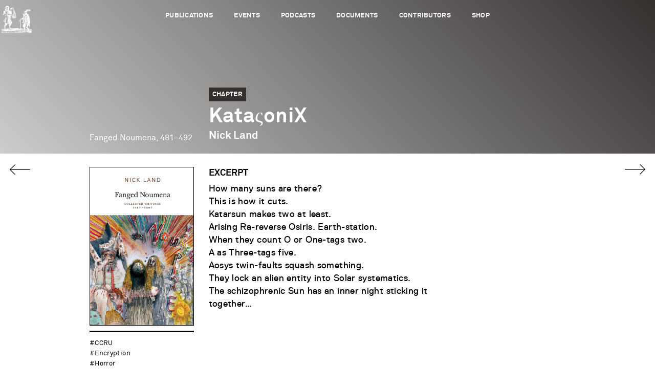

--- FILE ---
content_type: text/html; charset=UTF-8
request_url: https://www.urbanomic.com/chapter/fanged-noumena-kata%CF%82onix/
body_size: 10963
content:
<!doctype html>

<!--[if lt IE 7]><html lang="en-GB" class="no-js lt-ie9 lt-ie8 lt-ie7"><![endif]-->
<!--[if (IE 7)&!(IEMobile)]><html lang="en-GB" class="no-js lt-ie9 lt-ie8"><![endif]-->
<!--[if (IE 8)&!(IEMobile)]><html lang="en-GB" class="no-js lt-ie9"><![endif]-->
<!--[if gt IE 8]><!--> <html lang="en-GB" class="no-js"><!--<![endif]-->

	<head>
		<meta charset="utf-8">

				<meta http-equiv="X-UA-Compatible" content="IE=edge">

		<title>Urbanomic  Fanged Noumena: KataςoniX</title>

				<meta name="HandheldFriendly" content="True">
		<meta name="MobileOptimized" content="320">
		<meta name="viewport" content="width=device-width, initial-scale=1">

				<link rel="apple-touch-icon" href="https://www.urbanomic.com/wp-content/themes/Urbanomic/library/images/apple-touch-icon.png">
		<link rel="icon" href="https://www.urbanomic.com/wp-content/themes/Urbanomic/favicon.png">
        <link rel="stylesheet" href="https://maxcdn.bootstrapcdn.com/font-awesome/4.4.0/css/font-awesome.min.css">
        <link rel="stylesheet" href="https://www.urbanomic.com/wp-content/themes/Urbanomic/library/css/slick-theme.css" type="text/css" media="screen" />
		<!--[if IE]>
			<link rel="shortcut icon" href="https://www.urbanomic.com/wp-content/themes/Urbanomic/favicon.ico">
		<![endif]-->
				<meta name="msapplication-TileColor" content="#f01d4f">
		<meta name="msapplication-TileImage" content="https://www.urbanomic.com/wp-content/themes/Urbanomic/library/images/win8-tile-icon.png">
    <script type='text/javascript' src="https://www.urbanomic.com/wp-content/themes/Urbanomic/library/js/responsive-nav.js" type="text/css" media="screen" /></script>
    <link rel="stylesheet" href="https://www.urbanomic.com/wp-content/themes/Urbanomic/library/css/responsive-nav.css" type="text/css" media="screen" />
		
		<link rel="pingback" href="https://www.urbanomic.com/xmlrpc.php">

				<meta name='robots' content='max-image-preview:large' />
<link rel='dns-prefetch' href='//fonts.googleapis.com' />
<link rel="alternate" type="application/rss+xml" title="Urbanomic &raquo; Feed" href="https://www.urbanomic.com/feed/" />
<link rel="alternate" type="application/rss+xml" title="Urbanomic &raquo; Comments Feed" href="https://www.urbanomic.com/comments/feed/" />
<link rel="alternate" type="application/rss+xml" title="Urbanomic &raquo; Fanged Noumena: KataςoniX Comments Feed" href="https://www.urbanomic.com/chapter/fanged-noumena-kata%cf%82onix/feed/" />
<link rel="alternate" title="oEmbed (JSON)" type="application/json+oembed" href="https://www.urbanomic.com/wp-json/oembed/1.0/embed?url=https%3A%2F%2Fwww.urbanomic.com%2Fchapter%2Ffanged-noumena-kata%25cf%2582onix%2F" />
<link rel="alternate" title="oEmbed (XML)" type="text/xml+oembed" href="https://www.urbanomic.com/wp-json/oembed/1.0/embed?url=https%3A%2F%2Fwww.urbanomic.com%2Fchapter%2Ffanged-noumena-kata%25cf%2582onix%2F&#038;format=xml" />
<style id='wp-img-auto-sizes-contain-inline-css' type='text/css'>
img:is([sizes=auto i],[sizes^="auto," i]){contain-intrinsic-size:3000px 1500px}
/*# sourceURL=wp-img-auto-sizes-contain-inline-css */
</style>

<style id='wp-emoji-styles-inline-css' type='text/css'>

	img.wp-smiley, img.emoji {
		display: inline !important;
		border: none !important;
		box-shadow: none !important;
		height: 1em !important;
		width: 1em !important;
		margin: 0 0.07em !important;
		vertical-align: -0.1em !important;
		background: none !important;
		padding: 0 !important;
	}
/*# sourceURL=wp-emoji-styles-inline-css */
</style>
<link rel='stylesheet' id='wp-block-library-css' href='https://www.urbanomic.com/wp-includes/css/dist/block-library/style.min.css' type='text/css' media='all' />
<link rel='stylesheet' id='wc-blocks-style-css' href='https://www.urbanomic.com/wp-content/plugins/woocommerce/assets/client/blocks/wc-blocks.css' type='text/css' media='all' />
<style id='global-styles-inline-css' type='text/css'>
:root{--wp--preset--aspect-ratio--square: 1;--wp--preset--aspect-ratio--4-3: 4/3;--wp--preset--aspect-ratio--3-4: 3/4;--wp--preset--aspect-ratio--3-2: 3/2;--wp--preset--aspect-ratio--2-3: 2/3;--wp--preset--aspect-ratio--16-9: 16/9;--wp--preset--aspect-ratio--9-16: 9/16;--wp--preset--color--black: #000000;--wp--preset--color--cyan-bluish-gray: #abb8c3;--wp--preset--color--white: #ffffff;--wp--preset--color--pale-pink: #f78da7;--wp--preset--color--vivid-red: #cf2e2e;--wp--preset--color--luminous-vivid-orange: #ff6900;--wp--preset--color--luminous-vivid-amber: #fcb900;--wp--preset--color--light-green-cyan: #7bdcb5;--wp--preset--color--vivid-green-cyan: #00d084;--wp--preset--color--pale-cyan-blue: #8ed1fc;--wp--preset--color--vivid-cyan-blue: #0693e3;--wp--preset--color--vivid-purple: #9b51e0;--wp--preset--gradient--vivid-cyan-blue-to-vivid-purple: linear-gradient(135deg,rgb(6,147,227) 0%,rgb(155,81,224) 100%);--wp--preset--gradient--light-green-cyan-to-vivid-green-cyan: linear-gradient(135deg,rgb(122,220,180) 0%,rgb(0,208,130) 100%);--wp--preset--gradient--luminous-vivid-amber-to-luminous-vivid-orange: linear-gradient(135deg,rgb(252,185,0) 0%,rgb(255,105,0) 100%);--wp--preset--gradient--luminous-vivid-orange-to-vivid-red: linear-gradient(135deg,rgb(255,105,0) 0%,rgb(207,46,46) 100%);--wp--preset--gradient--very-light-gray-to-cyan-bluish-gray: linear-gradient(135deg,rgb(238,238,238) 0%,rgb(169,184,195) 100%);--wp--preset--gradient--cool-to-warm-spectrum: linear-gradient(135deg,rgb(74,234,220) 0%,rgb(151,120,209) 20%,rgb(207,42,186) 40%,rgb(238,44,130) 60%,rgb(251,105,98) 80%,rgb(254,248,76) 100%);--wp--preset--gradient--blush-light-purple: linear-gradient(135deg,rgb(255,206,236) 0%,rgb(152,150,240) 100%);--wp--preset--gradient--blush-bordeaux: linear-gradient(135deg,rgb(254,205,165) 0%,rgb(254,45,45) 50%,rgb(107,0,62) 100%);--wp--preset--gradient--luminous-dusk: linear-gradient(135deg,rgb(255,203,112) 0%,rgb(199,81,192) 50%,rgb(65,88,208) 100%);--wp--preset--gradient--pale-ocean: linear-gradient(135deg,rgb(255,245,203) 0%,rgb(182,227,212) 50%,rgb(51,167,181) 100%);--wp--preset--gradient--electric-grass: linear-gradient(135deg,rgb(202,248,128) 0%,rgb(113,206,126) 100%);--wp--preset--gradient--midnight: linear-gradient(135deg,rgb(2,3,129) 0%,rgb(40,116,252) 100%);--wp--preset--font-size--small: 13px;--wp--preset--font-size--medium: 20px;--wp--preset--font-size--large: 36px;--wp--preset--font-size--x-large: 42px;--wp--preset--spacing--20: 0.44rem;--wp--preset--spacing--30: 0.67rem;--wp--preset--spacing--40: 1rem;--wp--preset--spacing--50: 1.5rem;--wp--preset--spacing--60: 2.25rem;--wp--preset--spacing--70: 3.38rem;--wp--preset--spacing--80: 5.06rem;--wp--preset--shadow--natural: 6px 6px 9px rgba(0, 0, 0, 0.2);--wp--preset--shadow--deep: 12px 12px 50px rgba(0, 0, 0, 0.4);--wp--preset--shadow--sharp: 6px 6px 0px rgba(0, 0, 0, 0.2);--wp--preset--shadow--outlined: 6px 6px 0px -3px rgb(255, 255, 255), 6px 6px rgb(0, 0, 0);--wp--preset--shadow--crisp: 6px 6px 0px rgb(0, 0, 0);}:where(.is-layout-flex){gap: 0.5em;}:where(.is-layout-grid){gap: 0.5em;}body .is-layout-flex{display: flex;}.is-layout-flex{flex-wrap: wrap;align-items: center;}.is-layout-flex > :is(*, div){margin: 0;}body .is-layout-grid{display: grid;}.is-layout-grid > :is(*, div){margin: 0;}:where(.wp-block-columns.is-layout-flex){gap: 2em;}:where(.wp-block-columns.is-layout-grid){gap: 2em;}:where(.wp-block-post-template.is-layout-flex){gap: 1.25em;}:where(.wp-block-post-template.is-layout-grid){gap: 1.25em;}.has-black-color{color: var(--wp--preset--color--black) !important;}.has-cyan-bluish-gray-color{color: var(--wp--preset--color--cyan-bluish-gray) !important;}.has-white-color{color: var(--wp--preset--color--white) !important;}.has-pale-pink-color{color: var(--wp--preset--color--pale-pink) !important;}.has-vivid-red-color{color: var(--wp--preset--color--vivid-red) !important;}.has-luminous-vivid-orange-color{color: var(--wp--preset--color--luminous-vivid-orange) !important;}.has-luminous-vivid-amber-color{color: var(--wp--preset--color--luminous-vivid-amber) !important;}.has-light-green-cyan-color{color: var(--wp--preset--color--light-green-cyan) !important;}.has-vivid-green-cyan-color{color: var(--wp--preset--color--vivid-green-cyan) !important;}.has-pale-cyan-blue-color{color: var(--wp--preset--color--pale-cyan-blue) !important;}.has-vivid-cyan-blue-color{color: var(--wp--preset--color--vivid-cyan-blue) !important;}.has-vivid-purple-color{color: var(--wp--preset--color--vivid-purple) !important;}.has-black-background-color{background-color: var(--wp--preset--color--black) !important;}.has-cyan-bluish-gray-background-color{background-color: var(--wp--preset--color--cyan-bluish-gray) !important;}.has-white-background-color{background-color: var(--wp--preset--color--white) !important;}.has-pale-pink-background-color{background-color: var(--wp--preset--color--pale-pink) !important;}.has-vivid-red-background-color{background-color: var(--wp--preset--color--vivid-red) !important;}.has-luminous-vivid-orange-background-color{background-color: var(--wp--preset--color--luminous-vivid-orange) !important;}.has-luminous-vivid-amber-background-color{background-color: var(--wp--preset--color--luminous-vivid-amber) !important;}.has-light-green-cyan-background-color{background-color: var(--wp--preset--color--light-green-cyan) !important;}.has-vivid-green-cyan-background-color{background-color: var(--wp--preset--color--vivid-green-cyan) !important;}.has-pale-cyan-blue-background-color{background-color: var(--wp--preset--color--pale-cyan-blue) !important;}.has-vivid-cyan-blue-background-color{background-color: var(--wp--preset--color--vivid-cyan-blue) !important;}.has-vivid-purple-background-color{background-color: var(--wp--preset--color--vivid-purple) !important;}.has-black-border-color{border-color: var(--wp--preset--color--black) !important;}.has-cyan-bluish-gray-border-color{border-color: var(--wp--preset--color--cyan-bluish-gray) !important;}.has-white-border-color{border-color: var(--wp--preset--color--white) !important;}.has-pale-pink-border-color{border-color: var(--wp--preset--color--pale-pink) !important;}.has-vivid-red-border-color{border-color: var(--wp--preset--color--vivid-red) !important;}.has-luminous-vivid-orange-border-color{border-color: var(--wp--preset--color--luminous-vivid-orange) !important;}.has-luminous-vivid-amber-border-color{border-color: var(--wp--preset--color--luminous-vivid-amber) !important;}.has-light-green-cyan-border-color{border-color: var(--wp--preset--color--light-green-cyan) !important;}.has-vivid-green-cyan-border-color{border-color: var(--wp--preset--color--vivid-green-cyan) !important;}.has-pale-cyan-blue-border-color{border-color: var(--wp--preset--color--pale-cyan-blue) !important;}.has-vivid-cyan-blue-border-color{border-color: var(--wp--preset--color--vivid-cyan-blue) !important;}.has-vivid-purple-border-color{border-color: var(--wp--preset--color--vivid-purple) !important;}.has-vivid-cyan-blue-to-vivid-purple-gradient-background{background: var(--wp--preset--gradient--vivid-cyan-blue-to-vivid-purple) !important;}.has-light-green-cyan-to-vivid-green-cyan-gradient-background{background: var(--wp--preset--gradient--light-green-cyan-to-vivid-green-cyan) !important;}.has-luminous-vivid-amber-to-luminous-vivid-orange-gradient-background{background: var(--wp--preset--gradient--luminous-vivid-amber-to-luminous-vivid-orange) !important;}.has-luminous-vivid-orange-to-vivid-red-gradient-background{background: var(--wp--preset--gradient--luminous-vivid-orange-to-vivid-red) !important;}.has-very-light-gray-to-cyan-bluish-gray-gradient-background{background: var(--wp--preset--gradient--very-light-gray-to-cyan-bluish-gray) !important;}.has-cool-to-warm-spectrum-gradient-background{background: var(--wp--preset--gradient--cool-to-warm-spectrum) !important;}.has-blush-light-purple-gradient-background{background: var(--wp--preset--gradient--blush-light-purple) !important;}.has-blush-bordeaux-gradient-background{background: var(--wp--preset--gradient--blush-bordeaux) !important;}.has-luminous-dusk-gradient-background{background: var(--wp--preset--gradient--luminous-dusk) !important;}.has-pale-ocean-gradient-background{background: var(--wp--preset--gradient--pale-ocean) !important;}.has-electric-grass-gradient-background{background: var(--wp--preset--gradient--electric-grass) !important;}.has-midnight-gradient-background{background: var(--wp--preset--gradient--midnight) !important;}.has-small-font-size{font-size: var(--wp--preset--font-size--small) !important;}.has-medium-font-size{font-size: var(--wp--preset--font-size--medium) !important;}.has-large-font-size{font-size: var(--wp--preset--font-size--large) !important;}.has-x-large-font-size{font-size: var(--wp--preset--font-size--x-large) !important;}
/*# sourceURL=global-styles-inline-css */
</style>

<style id='classic-theme-styles-inline-css' type='text/css'>
/*! This file is auto-generated */
.wp-block-button__link{color:#fff;background-color:#32373c;border-radius:9999px;box-shadow:none;text-decoration:none;padding:calc(.667em + 2px) calc(1.333em + 2px);font-size:1.125em}.wp-block-file__button{background:#32373c;color:#fff;text-decoration:none}
/*# sourceURL=/wp-includes/css/classic-themes.min.css */
</style>
<link rel='stylesheet' id='woocommerce-layout-css' href='https://www.urbanomic.com/wp-content/plugins/woocommerce/assets/css/woocommerce-layout.css' type='text/css' media='all' />
<link rel='stylesheet' id='woocommerce-smallscreen-css' href='https://www.urbanomic.com/wp-content/plugins/woocommerce/assets/css/woocommerce-smallscreen.css' type='text/css' media='only screen and (max-width: 768px)' />
<link rel='stylesheet' id='woocommerce-general-css' href='https://www.urbanomic.com/wp-content/plugins/woocommerce/assets/css/woocommerce.css' type='text/css' media='all' />
<style id='woocommerce-inline-inline-css' type='text/css'>
.woocommerce form .form-row .required { visibility: visible; }
/*# sourceURL=woocommerce-inline-inline-css */
</style>
<link rel='stylesheet' id='woocommerce-instagram-public-css' href='https://www.urbanomic.com/wp-content/plugins/woocommerce-instagram/assets/new/public.css' type='text/css' media='all' />
<link rel='stylesheet' id='googleFonts-css' href='https://fonts.googleapis.com/css?family=Lato%3A400%2C700%2C400italic%2C700italic' type='text/css' media='all' />
<link rel='stylesheet' id='bones-stylesheet-css' href='https://www.urbanomic.com/wp-content/themes/Urbanomic/library/css/style.css' type='text/css' media='all' />
<script type="text/javascript" src="https://www.urbanomic.com/wp-includes/js/jquery/jquery.min.js" id="jquery-core-js"></script>
<script type="text/javascript" src="https://www.urbanomic.com/wp-includes/js/jquery/jquery-migrate.min.js" id="jquery-migrate-js"></script>
<script type="text/javascript" src="https://www.urbanomic.com/wp-content/plugins/woocommerce/assets/js/jquery-blockui/jquery.blockUI.min.js" id="wc-jquery-blockui-js" defer="defer" data-wp-strategy="defer"></script>
<script type="text/javascript" id="wc-add-to-cart-js-extra">
/* <![CDATA[ */
var wc_add_to_cart_params = {"ajax_url":"/wp-admin/admin-ajax.php","wc_ajax_url":"/?wc-ajax=%%endpoint%%","i18n_view_cart":"View basket","cart_url":"https://www.urbanomic.com/basket/","is_cart":"","cart_redirect_after_add":"no"};
//# sourceURL=wc-add-to-cart-js-extra
/* ]]> */
</script>
<script type="text/javascript" src="https://www.urbanomic.com/wp-content/plugins/woocommerce/assets/js/frontend/add-to-cart.min.js" id="wc-add-to-cart-js" defer="defer" data-wp-strategy="defer"></script>
<script type="text/javascript" src="https://www.urbanomic.com/wp-content/plugins/woocommerce/assets/js/js-cookie/js.cookie.min.js" id="wc-js-cookie-js" defer="defer" data-wp-strategy="defer"></script>
<script type="text/javascript" id="woocommerce-js-extra">
/* <![CDATA[ */
var woocommerce_params = {"ajax_url":"/wp-admin/admin-ajax.php","wc_ajax_url":"/?wc-ajax=%%endpoint%%","i18n_password_show":"Show password","i18n_password_hide":"Hide password"};
//# sourceURL=woocommerce-js-extra
/* ]]> */
</script>
<script type="text/javascript" src="https://www.urbanomic.com/wp-content/plugins/woocommerce/assets/js/frontend/woocommerce.min.js" id="woocommerce-js" defer="defer" data-wp-strategy="defer"></script>
<script type="text/javascript" src="https://www.urbanomic.com/wp-content/themes/Urbanomic/library/js/libs/modernizr.custom.min.js" id="bones-modernizr-js"></script>
<link rel="https://api.w.org/" href="https://www.urbanomic.com/wp-json/" /><link rel="canonical" href="https://www.urbanomic.com/chapter/fanged-noumena-kata%cf%82onix/" />
	<noscript><style>.woocommerce-product-gallery{ opacity: 1 !important; }</style></noscript>
	<link rel="icon" href="https://www.urbanomic.com/wp-content/uploads/2024/02/cropped-favico-1-32x32.png" sizes="32x32" />
<link rel="icon" href="https://www.urbanomic.com/wp-content/uploads/2024/02/cropped-favico-1-192x192.png" sizes="192x192" />
<link rel="apple-touch-icon" href="https://www.urbanomic.com/wp-content/uploads/2024/02/cropped-favico-1-180x180.png" />
<meta name="msapplication-TileImage" content="https://www.urbanomic.com/wp-content/uploads/2024/02/cropped-favico-1-270x270.png" />
		
		
				 </head>

	<body data-rsssl=1 class="wp-singular chapter-template-default single single-chapter postid-1325 wp-theme-Urbanomic theme-Urbanomic woocommerce-no-js" itemscope itemtype="http://schema.org/WebPage">

		<div id="container">
			

			<header class="header" id="top" role="banner" itemscope itemtype="http://schema.org/WPHeader">

				<div id="inner-header" class="cf">

										<a href="https://www.urbanomic.com " rel="nofollow" id="logo">Urbanomic</a>

										

					<nav role="navigation" class="wp-singular chapter-template-default single single-chapter postid-1325 wp-theme-Urbanomic topnav navigation-wrapper theme-Urbanomic woocommerce-no-js" itemscope itemtype="http://schema.org/SiteNavigationElement">
						<ul id="menu-top-menu" class="nav top-nav cf"><li id="menu-item-1450" class="menu-item menu-item-type-book menu-item-object-custom-post-type menu-item-1450"><a href="https://www.urbanomic.com/book/">Publications</a></li>
<li id="menu-item-1448" class="menu-item menu-item-type-event menu-item-object-custom-post-type menu-item-1448"><a href="https://www.urbanomic.com/event/">Events</a></li>
<li id="menu-item-1937" class="menu-item menu-item-type-podcast menu-item-object-custom-post-type menu-item-1937"><a href="https://www.urbanomic.com/podcast/">Podcasts</a></li>
<li id="menu-item-1449" class="menu-item menu-item-type-document menu-item-object-custom-post-type menu-item-1449"><a href="https://www.urbanomic.com/document/">Documents</a></li>
<li id="menu-item-1696" class="menu-item menu-item-type-contributor menu-item-object-custom-post-type menu-item-1696"><a href="https://www.urbanomic.com/contributor/">Contributors</a></li>
<li id="menu-item-7225" class="menu-item menu-item-type-custom menu-item-object-custom menu-item-7225"><a href="https://www.urbanomic.com/shop/">Shop</a></li>
</ul>                   
                      
                   </nav>
               <!--      <div class="shop_top_link">
          
          <ul id="menu-right-menu" class="menu"><li >Cart</li>
<li ><a href="http://customer.wileyeurope.com/CGI-BIN/lansaweb?procfun+shopcart+shcfn01+funcparms+parmurl(l0560):https%3A%2F%2Fwww.urbanomic.com%2Fchapter%2Ffanged-noumena-kata%25CF%2582onix"><img src="https://www.urbanomic.com/wp-content/uploads/2019/01/cart.png" width="25"></a></li></ul>
</div>-->
          
          <!--<ul id="menu-right-menu" class="menu"><li id="menu-item-4445" class="menu-item menu-item-type-post_type menu-item-object-page menu-item-4445"><a href="https://www.urbanomic.com/shop/">Urbanomic Shop</a></li>
</ul>-->

			</header>
			<div class="headerfixed drawer-navbar drawer-navbar--fixed">
<a href="https://www.urbanomic.com " rel="nofollow" id="logo">Urbanomic</a>
<div class="fixtype">Chapter</div>
<div class="mag_scroll_title">KataςoniX</div>
<input type="checkbox" id="nav-toggle">
  <label id="nav-toggle-label" for="nav-toggle" class>
  <div id="hamburger">
    <span></span>
    <span></span>
    <span></span>
  </div>
  <div id="cross">
    <span></span>
    <span></span>
  </div>
</label>
  
<nav role="navigation" id="main">
    <div id="nav-container">
      <div id="nav-wrap" class="">
        <ul class="drawer-menu drawer-menu--right leftmenu">
          <li><a class="drawer-menu-item" href="https://www.urbanomic.com">Home</a></li>
          <li><a class="drawer-menu-item" href="https://www.urbanomic.com/About">About</a></li>
          <li><a class="drawer-menu-item" href="https://www.urbanomic.com/Contact">Contact / Distribution</a></li> 

        </ul>
        <ul class="drawer-menu drawer-menu--right middlemenu">
          <li><a class="drawer-menu-item pub" href="https://www.urbanomic.com/book">Publications</a></li>
          <li><a class="drawer-menu-item ev" href="https://www.urbanomic.com/event">Events</a></li>
          <li><a class="drawer-menu-item pod" href="https://www.urbanomic.com/podcast">Podcasts</a></li></ul>
<ul class="drawer-menu drawer-menu--right middlemenu2">
         <li><a class="drawer-menu-item cont" href="https://www.urbanomic.com/contributor">Contributors</a></li>
         <li><a class="drawer-menu-item doc" href="https://www.urbanomic.com/document">Documents</a></li>
         <li><a class="drawer-menu-item po" href="https://www.urbanomic.com/news">News</a></li> 

        </ul>
    <ul class="drawer-menu drawer-menu--right rightmenu2">
<li>


<!--<h6>[[Sorry, our web store is closed at the moment. Urbanomic titles are available through <a href="https://mitpress.mit.edu">MIT Press</a>]]</h6><br>-->

<a href="http://customer.wileyeurope.com/CGI-BIN/lansaweb?procfun+shopcart+shcfn01+funcparms+parmurl(l0560):https%3A%2F%2Fwww.urbanomic.com%2Fchapter%2Ffanged-noumena-kata%25CF%2582onix"><img src="https://www.urbanomic.com/wp-content/uploads/2019/01/cartblack.png" width="25"></a>
<!--?php wp_nav_menu(array(
                       'container' => false,                           // remove nav container
                       'container_class' => 'menu cf',                 // class of container (should you choose to use it)
                       'menu' => __( 'Shop', 'bonestheme' ),  // nav name
                       'theme_location' => 'main-nav',                 // where it's located in the theme
                       'before' => '',                                 // before the menu
                             'after' => '',                                  // after the menu
                             'link_before' => '',                            // before each link
                             'link_after' => '',                             // after each link
                             'depth' => 1,                                   // limit the depth of the nav
                       'fallback_cb' => ''                             // fallback function (if there is one)
            )); ?>-->
<!--            [ec_cartdisplay]-->


</li>

                    <li class="menupop"><a class="drawer-menu-item" href="https://twitter.com/urbanomicdotcom" target="_blank"><i class="fa fa-twitter"></i></a></li>
                     <li class="menupop">
                    <a class="drawer-menu-item" href="https://www.instagram.com/urbanomicdotcom" target="_blank"><i class="fa fa-instagram"></i></a></li>
                    <li class="menupop">
                    <a class="drawer-menu-item" href="https://www.facebook.com/urbanomicdotcom" target="_blank"><i class="fa fa-facebook-official"></i></a></li>
     </ul>
     <ul class="drawer-menu drawer-menu--right rightmenu1">
      <li class="sea">Search<br/>
                    <form role="search" method="get" id="searchform" class="searchform" action="https://www.urbanomic.com/">
    <div>
        <label for="s" class="screen-reader-text">Search for:</label>
        <input type="search" id="s" name="s" value="" />

        <button type="submit" id="searchsubmit" >Search</button>
    </div>
</form>                            </li>
     </ul>
     <div class="clearer"></div>
   
      </nav>
      </div>
<div id="content">
<div id="inner-content" class="wrap cf">
<main id="main" class="m-all cf" role="main" itemscope itemprop="mainContentOfPage" itemtype="http://schema.org/Blog">
<div class="magazine_header" style='background-image:linear-gradient(45deg, #CCCCCC, #33302e), url(); 
	background-size:cover; background-position:center center; background-repeat:no-repeat;background-blend-mode: multiply;'>
<div class="magtitle_holderfull">
<div class="pub_mag_holder_right">
		

<p><a href="https://www.urbanomic.com/book/fanged-noumena/">Fanged Noumena</a>, <nobr>481–492</nobr></p>


</div>

<div class="magtitle_holder">
	<h6 class="single_label"><span class="bg">Chapter</span></h6>
    <h1>KataςoniX </h1>

        
<div class='auth_title'><ul class='comaut_list'>	<li><h3 class="inl"><span class="fett"><a href="https://www.urbanomic.com/contributor/nick-land/">Nick Land</a>


</span></h3></li>

    </ul></div>
<!--editor(s)-->




</div>
</div>
</div>
<!--NAVIGATION-->


<!--PREVIOUS/NEXT-->

<div class="outer-col-left show-for-large-up">

<a href="https://www.urbanomic.com/chapter/fanged-noumena-a-ziigothic-xcoda-cooking-lobsters-with-jake-and-dinos/" class="outer-col-left-arrow-link">
        
        <div class="arrow-link-positioner vis">
            <svg version="1.1" xmlns="http://www.w3.org/2000/svg" xmlns:xlink="http://www.w3.org/1999/xlink" viewBox="0 0 44.871 22.908" xml:space="preserve" class="arrow-left"><g><path d="M0.695,12.148h41.803l-9.572,9.573c-0.271,0.271-0.271,0.714,0,0.984
                        c0.272,0.27,0.713,0.27,0.983,0l10.761-10.76c0.004-0.006,0.008-0.013,0.017-0.021c0.013-0.014,0.026-0.027,0.037-0.046
                        c0.01-0.01,0.021-0.023,0.026-0.034c0.012-0.018,0.021-0.032,0.032-0.048c0.007-0.016,0.017-0.03,0.021-0.043
                        c0.006-0.012,0.012-0.023,0.016-0.033c0.003-0.006,0.006-0.012,0.006-0.018c0.007-0.015,0.011-0.031,0.016-0.045
                        c0.004-0.02,0.011-0.035,0.017-0.052c0.002-0.016,0.004-0.032,0.005-0.049c0.003-0.017,0.007-0.034,0.007-0.051
                        c0.003-0.016,0.003-0.035,0.003-0.051c0-0.017,0-0.033-0.003-0.05c0-0.017-0.004-0.035-0.007-0.055
                        c-0.001-0.01-0.003-0.03-0.005-0.044c-0.006-0.019-0.013-0.035-0.017-0.054c-0.005-0.014-0.009-0.031-0.013-0.043
                        c-0.003-0.007-0.006-0.014-0.009-0.02c-0.004-0.011-0.01-0.022-0.016-0.033c-0.008-0.014-0.014-0.026-0.021-0.04
                        c-0.011-0.017-0.02-0.033-0.032-0.048c-0.005-0.015-0.017-0.024-0.026-0.037c-0.011-0.017-0.023-0.032-0.037-0.046
                        c-0.006-0.007-0.013-0.013-0.017-0.022L33.909,0.204C33.773,0.07,33.595,0,33.417,0s-0.355,0.069-0.491,0.203
                        c-0.271,0.27-0.271,0.711,0,0.983v0.001l9.572,9.571H0.695C0.31,10.759,0,11.071,0,11.455C0,11.836,0.31,12.148,0.695,12.148"></path></g></svg>
</div>
        <div class="arrow-link-text-overlay">
            <div class="arrow-link-container">
                <div class="arrow-link-positioner">
                    <svg version="1.1" xmlns="http://www.w3.org/2000/svg" xmlns:xlink="http://www.w3.org/1999/xlink" viewBox="0 0 44.871 22.908" xml:space="preserve" class="arrow-left"><g><path d="M0.695,12.148h41.803l-9.572,9.573c-0.271,0.271-0.271,0.714,0,0.984
                                c0.272,0.27,0.713,0.27,0.983,0l10.761-10.76c0.004-0.006,0.008-0.013,0.017-0.021c0.013-0.014,0.026-0.027,0.037-0.046
                                c0.01-0.01,0.021-0.023,0.026-0.034c0.012-0.018,0.021-0.032,0.032-0.048c0.007-0.016,0.017-0.03,0.021-0.043
                                c0.006-0.012,0.012-0.023,0.016-0.033c0.003-0.006,0.006-0.012,0.006-0.018c0.007-0.015,0.011-0.031,0.016-0.045
                                c0.004-0.02,0.011-0.035,0.017-0.052c0.002-0.016,0.004-0.032,0.005-0.049c0.003-0.017,0.007-0.034,0.007-0.051
                                c0.003-0.016,0.003-0.035,0.003-0.051c0-0.017,0-0.033-0.003-0.05c0-0.017-0.004-0.035-0.007-0.055
                                c-0.001-0.01-0.003-0.03-0.005-0.044c-0.006-0.019-0.013-0.035-0.017-0.054c-0.005-0.014-0.009-0.031-0.013-0.043
                                c-0.003-0.007-0.006-0.014-0.009-0.02c-0.004-0.011-0.01-0.022-0.016-0.033c-0.008-0.014-0.014-0.026-0.021-0.04
                                c-0.011-0.017-0.02-0.033-0.032-0.048c-0.005-0.015-0.017-0.024-0.026-0.037c-0.011-0.017-0.023-0.032-0.037-0.046
                                c-0.006-0.007-0.013-0.013-0.017-0.022L33.909,0.204C33.773,0.07,33.595,0,33.417,0s-0.355,0.069-0.491,0.203
                                c-0.271,0.27-0.271,0.711,0,0.983v0.001l9.572,9.571H0.695C0.31,10.759,0,11.071,0,11.455C0,11.836,0.31,12.148,0.695,12.148"></path></g></svg>
</div>
            </div>
            <div class="arrow-link-text-wrapper">                
                <div class="arrow-link-text-positioner">
                    Fanged Noumena: A zIIgothIc–==X=coDA==–(CookIng–lobsteRs– wIth–jAke–AnD–DInos)</div>
            </div>
        </div>
    </a>
</div>



<div class="outer-col-right show-for-large-up">
<a href="https://www.urbanomic.com/chapter/fanged-noumena-barker-speaks/" class="outer-col-right-arrow-link">
        <div class="arrow-link-positioner vis">
            <svg version="1.1" xmlns="http://www.w3.org/2000/svg" xmlns:xlink="http://www.w3.org/1999/xlink" viewBox="0 0 44.871 22.908" xml:space="preserve" class="arrow-right"><g><path d="M0.695,12.148h41.803l-9.572,9.573c-0.271,0.271-0.271,0.714,0,0.984
                        c0.272,0.27,0.713,0.27,0.983,0l10.761-10.76c0.004-0.006,0.008-0.013,0.017-0.021c0.013-0.014,0.026-0.027,0.037-0.046
                        c0.01-0.01,0.021-0.023,0.026-0.034c0.012-0.018,0.021-0.032,0.032-0.048c0.007-0.016,0.017-0.03,0.021-0.043
                        c0.006-0.012,0.012-0.023,0.016-0.033c0.003-0.006,0.006-0.012,0.006-0.018c0.007-0.015,0.011-0.031,0.016-0.045
                        c0.004-0.02,0.011-0.035,0.017-0.052c0.002-0.016,0.004-0.032,0.005-0.049c0.003-0.017,0.007-0.034,0.007-0.051
                        c0.003-0.016,0.003-0.035,0.003-0.051c0-0.017,0-0.033-0.003-0.05c0-0.017-0.004-0.035-0.007-0.055
                        c-0.001-0.01-0.003-0.03-0.005-0.044c-0.006-0.019-0.013-0.035-0.017-0.054c-0.005-0.014-0.009-0.031-0.013-0.043
                        c-0.003-0.007-0.006-0.014-0.009-0.02c-0.004-0.011-0.01-0.022-0.016-0.033c-0.008-0.014-0.014-0.026-0.021-0.04
                        c-0.011-0.017-0.02-0.033-0.032-0.048c-0.005-0.015-0.017-0.024-0.026-0.037c-0.011-0.017-0.023-0.032-0.037-0.046
                        c-0.006-0.007-0.013-0.013-0.017-0.022L33.909,0.204C33.773,0.07,33.595,0,33.417,0s-0.355,0.069-0.491,0.203
                        c-0.271,0.27-0.271,0.711,0,0.983v0.001l9.572,9.571H0.695C0.31,10.759,0,11.071,0,11.455C0,11.836,0.31,12.148,0.695,12.148"></path></g></svg>
</div>
        <div class="arrow-link-text-overlay">
            <div class="arrow-link-container">
                <div class="arrow-link-positioner">
                    <svg version="1.1" xmlns="http://www.w3.org/2000/svg" xmlns:xlink="http://www.w3.org/1999/xlink" viewBox="0 0 44.871 22.908" xml:space="preserve" class="arrow-right"><g><path d="M0.695,12.148h41.803l-9.572,9.573c-0.271,0.271-0.271,0.714,0,0.984
                                c0.272,0.27,0.713,0.27,0.983,0l10.761-10.76c0.004-0.006,0.008-0.013,0.017-0.021c0.013-0.014,0.026-0.027,0.037-0.046
                                c0.01-0.01,0.021-0.023,0.026-0.034c0.012-0.018,0.021-0.032,0.032-0.048c0.007-0.016,0.017-0.03,0.021-0.043
                                c0.006-0.012,0.012-0.023,0.016-0.033c0.003-0.006,0.006-0.012,0.006-0.018c0.007-0.015,0.011-0.031,0.016-0.045
                                c0.004-0.02,0.011-0.035,0.017-0.052c0.002-0.016,0.004-0.032,0.005-0.049c0.003-0.017,0.007-0.034,0.007-0.051
                                c0.003-0.016,0.003-0.035,0.003-0.051c0-0.017,0-0.033-0.003-0.05c0-0.017-0.004-0.035-0.007-0.055
                                c-0.001-0.01-0.003-0.03-0.005-0.044c-0.006-0.019-0.013-0.035-0.017-0.054c-0.005-0.014-0.009-0.031-0.013-0.043
                                c-0.003-0.007-0.006-0.014-0.009-0.02c-0.004-0.011-0.01-0.022-0.016-0.033c-0.008-0.014-0.014-0.026-0.021-0.04
                                c-0.011-0.017-0.02-0.033-0.032-0.048c-0.005-0.015-0.017-0.024-0.026-0.037c-0.011-0.017-0.023-0.032-0.037-0.046
                                c-0.006-0.007-0.013-0.013-0.017-0.022L33.909,0.204C33.773,0.07,33.595,0,33.417,0s-0.355,0.069-0.491,0.203
                                c-0.271,0.27-0.271,0.711,0,0.983v0.001l9.572,9.571H0.695C0.31,10.759,0,11.071,0,11.455C0,11.836,0.31,12.148,0.695,12.148"></path></g></svg>
</div>
            </div>
            
            <div class="arrow-link-text-wrapper">
                <div class="arrow-link-text-positioner">

                    Fanged Noumena: Barker Speaks</div>
            </div>
        </div>
    </a>
</div>

<div class="social-post">
        <ul>
<li><a target="_blank" href="https://www.facebook.com/sharer/sharer.php?u=https://www.urbanomic.com/chapter/fanged-noumena-kata%cf%82onix/&amp;t="><i class="fa fa-facebook"></i></a></li>
                    <li><a target="_blank" href="https://www.twitter.com/intent/tweet?url=https://www.urbanomic.com/chapter/fanged-noumena-kata%cf%82onix/"><i class="fa fa-twitter"></i></a></li>
                    <li><a target="_blank" href="https://www.instagram.com/urbanomicdotcom/?>"><i class="fa fa-instagram"></i></a></li>
                    <li><a href="mailto:?subject=%20on%20Urbanomic&amp;body=https://www.urbanomic.com/chapter/fanged-noumena-kata%cf%82onix/%20from%20Urbanomic" title="Send a link via email" rel="nofollow">
<i class="fa fa-envelope-o"></i></a></li>
                </ul>
</div>


<!--book cover image-->
<div class="mag_col_holder cf">
<div class='m-all d-1of3 t-1of3'>

<a href="https://www.urbanomic.com/book/fanged-noumena/"><img id='cover' class='bookimage' src="https://www.urbanomic.com/wp-content/uploads/2015/03/Fanged-Noumena-cover.jpg"></a>







<!--            	<span style="background-color:#222222; margin-top: 15px; margin-bottom: 15px; line-height:26px; font-family: 'AkkuratBold'; border-radius: 0px; width: 100%; position: relative; box-sizing: border-box; display: inline-block; text-align: center; font-size: 1.1em; letter-spacing: 0.02em; height: auto;"><a href="http://customer.wileyeurope.com/CGI-BIN/lansaweb?procfun+shopcart+shcfn01+funcparms+parmisbn(a0130):9780955308789+parmqty(p0050):1+parmurl(l0560):https%3A%2F%2Fwww.urbanomic.com%2Fchapter%2Ffanged-noumena-kata%25CF%2582onix" style="color: #FFFFFF"; text-decoration:none;>ADD TO CART</a>
            	
            	
            	</span>
<h6>US Customers: Available from <br><a href="https://mitpress.mit.edu/978-0-9553087-8-9">MIT Press</a></h6><br>-->

 

<div class="cf"></div>






<!--tags and extract-->


<div class='border-block'>
    <div class='concept_tag'><ul class="topics"><li><a href="https://www.urbanomic.com/tag/ccru/" rel="tag">CCRU</a></li> <li><a href="https://www.urbanomic.com/tag/encryption/" rel="tag">encryption</a></li> <li><a href="https://www.urbanomic.com/tag/horror/" rel="tag">horror</a></li> <li><a href="https://www.urbanomic.com/tag/jungle/" rel="tag">jungle</a></li> <li><a href="https://www.urbanomic.com/tag/number/" rel="tag">number</a></li> <li><a href="https://www.urbanomic.com/tag/schizophrenia/" rel="tag">schizophrenia</a></li> <li><a href="https://www.urbanomic.com/tag/voice/" rel="tag">voice</a></li></ul></div>
</div>
<div class="social-post2">
        <ul>
<li><a target="_blank" href="https://www.facebook.com/sharer/sharer.php?u=https://www.urbanomic.com/chapter/fanged-noumena-kata%cf%82onix/&amp;t="><i class="fa fa-facebook"></i></a></li>
                    <li><a target="_blank" href="https://www.twitter.com/intent/tweet?url=https://www.urbanomic.com/chapter/fanged-noumena-kata%cf%82onix/"><i class="fa fa-twitter"></i></a></li>
                   <li><a href="mailto:?subject=%20on%20Urbanomic&amp;body=https://www.urbanomic.com/chapter/fanged-noumena-kata%cf%82onix/%20from%20Urbanomic" title="Send a link via email" rel="nofollow">
<i class="fa fa-envelope-o"></i></a></li>
                </ul>
</div>
</div>
<article class='pub_description'>
    <!--chapter pdf if exists-->

<h4>EXCERPT</h4>
<p>How many suns are there?<br />
This is how it cuts.<br />
Katarsun makes two at least.<br />
Arising Ra-reverse Osiris. Earth-station.<br />
When they count O or One-tags two.<br />
A as Three-tags five.<br />
Aosys twin-faults squash something.<br />
They lock an alien entity into Solar systematics.<br />
The schizophrenic Sun has an inner night sticking it<br />
together…</p>
</article>
</div>



<!--related panels-->





</div>

<!--publications-->



<!--events-->


<!--documents-->









</div>
</main><!--/main-->
</div><!--/wrap-->
</div><!--/content-->
			<div class="push"></div></div>
      <footer class="footer" role="contentinfo" itemscope itemtype="http://schema.org/WPFooter">

        <div id="inner-footer" class="cf">
        <div class="foot_left">
        <span class="source-org copyright"><strong>&copy; 2026 Urbanomic</strong></span>
        <ul><li>Urbanomic is a trading name of Urbanomic Media Ltd, a limited company incorporated in England and Wales with registration number 8928468.</li></ul>
        </div>
        <div class="foot_left">
          <p><strong>Registered Office:</strong><br />
1, The Old Lemonade Factory<br />
Windsor Quarry, Falmouth<br />
TR11 3EX, United Kingdom</p>
        </div>
        
        <div class="foot_left">
          <strong><a href="https://www.urbanomic.com/terms-of-service">Terms of Service</a></strong><br/>
        <strong><a href="https://www.urbanomic.com/credits">Credits</a></strong>
        </div>
        </div>
      </footer>

		

				<script type="speculationrules">
{"prefetch":[{"source":"document","where":{"and":[{"href_matches":"/*"},{"not":{"href_matches":["/wp-*.php","/wp-admin/*","/wp-content/uploads/*","/wp-content/*","/wp-content/plugins/*","/wp-content/themes/Urbanomic/*","/*\\?(.+)"]}},{"not":{"selector_matches":"a[rel~=\"nofollow\"]"}},{"not":{"selector_matches":".no-prefetch, .no-prefetch a"}}]},"eagerness":"conservative"}]}
</script>
<script>(function(d, s) {
  var js, fjs = d.getElementsByTagName(s)[0], load = function(url, id) {
    if (d.getElementById(id)) {return;}
    js = d.createElement(s); js.src = url; js.id = id;
    fjs.parentNode.insertBefore(js, fjs);
  };
  load('//connect.facebook.net/en_US/all.js#xfbml=1', 'fbjssdk');
  load('https://apis.google.com/js/plusone.js', 'gplus1js');
  load('//platform.twitter.com/widgets.js', 'tweetjs');
}(document, 'script'));</script>
 
        	<script type='text/javascript'>
		(function () {
			var c = document.body.className;
			c = c.replace(/woocommerce-no-js/, 'woocommerce-js');
			document.body.className = c;
		})();
	</script>
	<script type="text/javascript" src="https://www.urbanomic.com/wp-content/plugins/woocommerce-table-rate-shipping/assets/js/frontend-checkout.min.js" id="woocommerce_shipping_table_rate_checkout-js"></script>
<script type="text/javascript" src="https://www.urbanomic.com/wp-content/plugins/woocommerce/assets/js/sourcebuster/sourcebuster.min.js" id="sourcebuster-js-js"></script>
<script type="text/javascript" id="wc-order-attribution-js-extra">
/* <![CDATA[ */
var wc_order_attribution = {"params":{"lifetime":1.0000000000000000818030539140313095458623138256371021270751953125e-5,"session":30,"base64":false,"ajaxurl":"https://www.urbanomic.com/wp-admin/admin-ajax.php","prefix":"wc_order_attribution_","allowTracking":true},"fields":{"source_type":"current.typ","referrer":"current_add.rf","utm_campaign":"current.cmp","utm_source":"current.src","utm_medium":"current.mdm","utm_content":"current.cnt","utm_id":"current.id","utm_term":"current.trm","utm_source_platform":"current.plt","utm_creative_format":"current.fmt","utm_marketing_tactic":"current.tct","session_entry":"current_add.ep","session_start_time":"current_add.fd","session_pages":"session.pgs","session_count":"udata.vst","user_agent":"udata.uag"}};
//# sourceURL=wc-order-attribution-js-extra
/* ]]> */
</script>
<script type="text/javascript" src="https://www.urbanomic.com/wp-content/plugins/woocommerce/assets/js/frontend/order-attribution.min.js" id="wc-order-attribution-js"></script>
<script type="text/javascript" src="https://www.urbanomic.com/wp-content/themes/Urbanomic/library/js/scripts.js" id="bones-js-js"></script>
<script id="wp-emoji-settings" type="application/json">
{"baseUrl":"https://s.w.org/images/core/emoji/17.0.2/72x72/","ext":".png","svgUrl":"https://s.w.org/images/core/emoji/17.0.2/svg/","svgExt":".svg","source":{"concatemoji":"https://www.urbanomic.com/wp-includes/js/wp-emoji-release.min.js"}}
</script>
<script type="module">
/* <![CDATA[ */
/*! This file is auto-generated */
const a=JSON.parse(document.getElementById("wp-emoji-settings").textContent),o=(window._wpemojiSettings=a,"wpEmojiSettingsSupports"),s=["flag","emoji"];function i(e){try{var t={supportTests:e,timestamp:(new Date).valueOf()};sessionStorage.setItem(o,JSON.stringify(t))}catch(e){}}function c(e,t,n){e.clearRect(0,0,e.canvas.width,e.canvas.height),e.fillText(t,0,0);t=new Uint32Array(e.getImageData(0,0,e.canvas.width,e.canvas.height).data);e.clearRect(0,0,e.canvas.width,e.canvas.height),e.fillText(n,0,0);const a=new Uint32Array(e.getImageData(0,0,e.canvas.width,e.canvas.height).data);return t.every((e,t)=>e===a[t])}function p(e,t){e.clearRect(0,0,e.canvas.width,e.canvas.height),e.fillText(t,0,0);var n=e.getImageData(16,16,1,1);for(let e=0;e<n.data.length;e++)if(0!==n.data[e])return!1;return!0}function u(e,t,n,a){switch(t){case"flag":return n(e,"\ud83c\udff3\ufe0f\u200d\u26a7\ufe0f","\ud83c\udff3\ufe0f\u200b\u26a7\ufe0f")?!1:!n(e,"\ud83c\udde8\ud83c\uddf6","\ud83c\udde8\u200b\ud83c\uddf6")&&!n(e,"\ud83c\udff4\udb40\udc67\udb40\udc62\udb40\udc65\udb40\udc6e\udb40\udc67\udb40\udc7f","\ud83c\udff4\u200b\udb40\udc67\u200b\udb40\udc62\u200b\udb40\udc65\u200b\udb40\udc6e\u200b\udb40\udc67\u200b\udb40\udc7f");case"emoji":return!a(e,"\ud83e\u1fac8")}return!1}function f(e,t,n,a){let r;const o=(r="undefined"!=typeof WorkerGlobalScope&&self instanceof WorkerGlobalScope?new OffscreenCanvas(300,150):document.createElement("canvas")).getContext("2d",{willReadFrequently:!0}),s=(o.textBaseline="top",o.font="600 32px Arial",{});return e.forEach(e=>{s[e]=t(o,e,n,a)}),s}function r(e){var t=document.createElement("script");t.src=e,t.defer=!0,document.head.appendChild(t)}a.supports={everything:!0,everythingExceptFlag:!0},new Promise(t=>{let n=function(){try{var e=JSON.parse(sessionStorage.getItem(o));if("object"==typeof e&&"number"==typeof e.timestamp&&(new Date).valueOf()<e.timestamp+604800&&"object"==typeof e.supportTests)return e.supportTests}catch(e){}return null}();if(!n){if("undefined"!=typeof Worker&&"undefined"!=typeof OffscreenCanvas&&"undefined"!=typeof URL&&URL.createObjectURL&&"undefined"!=typeof Blob)try{var e="postMessage("+f.toString()+"("+[JSON.stringify(s),u.toString(),c.toString(),p.toString()].join(",")+"));",a=new Blob([e],{type:"text/javascript"});const r=new Worker(URL.createObjectURL(a),{name:"wpTestEmojiSupports"});return void(r.onmessage=e=>{i(n=e.data),r.terminate(),t(n)})}catch(e){}i(n=f(s,u,c,p))}t(n)}).then(e=>{for(const n in e)a.supports[n]=e[n],a.supports.everything=a.supports.everything&&a.supports[n],"flag"!==n&&(a.supports.everythingExceptFlag=a.supports.everythingExceptFlag&&a.supports[n]);var t;a.supports.everythingExceptFlag=a.supports.everythingExceptFlag&&!a.supports.flag,a.supports.everything||((t=a.source||{}).concatemoji?r(t.concatemoji):t.wpemoji&&t.twemoji&&(r(t.twemoji),r(t.wpemoji)))});
//# sourceURL=https://www.urbanomic.com/wp-includes/js/wp-emoji-loader.min.js
/* ]]> */
</script>
<script src="https://ajax.googleapis.com/ajax/libs/jquery/1.11.3/jquery.min.js"></script>

<script src="https://cdnjs.cloudflare.com/ajax/libs/packery/1.4.3/packery.pkgd.js"></script>
<script type="text/javascript">
var $container = $('.gridcont');
// init
$container.packery({
  itemSelector: '.index_post',
  gutter: 0
});
</script>

<script type="text/javascript" src="https://www.urbanomic.com/wp-content/themes/Urbanomic/library/js/slick.js"></script>
<script type="text/javascript">
$('.slider-for').slick({
    slidesToShow: 1,
    slidesToScroll: 1,
    arrows: false,
    dots: true,
    fade: false,
  });
</script>

<script type="text/javascript">
$('.responsive').slick({
  dots: false,
  infinite: true,
  lazyLoad: 'ondemand',
  speed: 300,
  slidesToShow: 4,
  slidesToScroll: 1,
  responsive: [
    {
      breakpoint: 1024,
      settings: {
        slidesToShow: 3,
        slidesToScroll: 3,
        infinite: true,
        dots: true
      }
    },
    {
      breakpoint: 600,
      settings: {
        slidesToShow: 2,
        slidesToScroll: 2
      }
    },
    {
      breakpoint: 480,
      settings: {
        slidesToShow: 1,
        slidesToScroll: 1
      }
    }
    // You can unslick at a given breakpoint now by adding:
    // settings: "unslick"
    // instead of a settings object
  ]
});
  </script>
    <script type="text/javascript" src="https://www.urbanomic.com/wp-content/themes/Urbanomic/library/js/waypoints.js"></script>

<script type='text/javascript'>
$('.magtitle_holder .single_label').waypoint(function() {
  if ($(".headerfixed").is(":hidden")) {
    $(".headerfixed").slideDown(100);
    $(".mag_scroll_title").slideDown(100);
    $(".fixtype").slideDown(100);
    $(".top_menu_right").slideDown(100);
    $(".drawer-nav").slideDown(100);
  } else {
        $(".headerfixed").slideUp(100);
        $(".mag_scroll_title").slideUp(100);
        $(".fixtype").slideUp(100);
        $(".top_menu_right").slideUp(100);
        $(".drawer-nav").slideUp(100);
    }
});
$('.social-post2').waypoint(function() {
  if ($(".social-post").is(":hidden")) {
    $(".social-post").slideDown(100);
  } else {
        $(".social-post").slideUp(100);
    }
});
</script>

  <script type="text/javascript" src="https://code.jquery.com/jquery-1.7.2.js"></script>
	<script>
	$(document).ready(function() {
		$('.nav-tabs > li > a').click(function(event){
		event.preventDefault();//stop browser to take action for clicked anchor
					
		//get displaying tab content jQuery selector
		var active_tab_selector = $('.nav-tabs > li.active > a').attr('href');					
					
		//find actived navigation and remove 'active' css
		var actived_nav = $('.nav-tabs > li.active');
		actived_nav.removeClass('active');
					
		//add 'active' css into clicked navigation
		$(this).parents('li').addClass('active');
					
		//hide displaying tab content
		$(active_tab_selector).removeClass('active');
		$(active_tab_selector).addClass('hide');
					
		//show target tab content
		var target_tab_selector = $(this).attr('href');
		$(target_tab_selector).removeClass('hide');
		$(target_tab_selector).addClass('active');
	     });
	  });
	</script>
<script>
  var nav = responsiveNav(".navigation-wrapper");
</script>
	</body>

</html> <!-- end of site. what a ride! -->


<!-- Page supported by LiteSpeed Cache 7.7 on 2026-01-21 11:35:45 -->

--- FILE ---
content_type: text/css
request_url: https://www.urbanomic.com/wp-content/themes/Urbanomic/library/css/style.css
body_size: 33648
content:
/*! Made with Bones: http://themble.com/bones :) */
/******************************************************************
Site Name:
Author:

Stylesheet: Main Stylesheet

Here's where the magic happens. Here, you'll see we are calling in
the separate media queries. The base mobile goes outside any query
and is called at the beginning, after that we call the rest
of the styles inside media queries.

Helpful articles on Sass file organization:
http://thesassway.com/advanced/modular-css-naming-conventions

******************************************************************/
/*********************
IMPORTING PARTIALSds
These files are needed at the beginning so that we establish all
our mixins, functions, and variables that we'll be using across
the whole project.
*********************/
/* normalize.css 2012-07-07T09:50 UTC - http://github.com/necolas/normalize.css */
/* ==========================================================================
   HTML5 display definitions
   ========================================================================== */
/**
 * Correct `block` display not defined in IE 8/9.
 */
/* line 12, ../scss/partials/_normalize.scss */
article,
aside,
details,
figcaption,
figure,
footer,
header,
hgroup,
main,
nav,
section,
summary {
  display: block;
}

/**
 * Correct `inline-block` display not defined in IE 8/9.
 */
/* line 31, ../scss/partials/_normalize.scss */
audio,
canvas,
video {
  display: inline-block;
}

/**
 * Prevent modern browsers from displaying `audio` without controls.
 * Remove excess height in iOS 5 devices.
 */
/* line 42, ../scss/partials/_normalize.scss */
audio:not([controls]) {
  display: none;
  height: 0;
}

/**
 * Address `[hidden]` styling not present in IE 8/9.
 * Hide the `template` element in IE, Safari, and Firefox < 22.
 */
/* line 52, ../scss/partials/_normalize.scss */
[hidden],
template {
  display: none;
}

/* ==========================================================================
   Base
   ========================================================================== */
/**
 * 1. Set default font family to sans-serif.
 * 2. Prevent iOS text size adjust after orientation change, without disabling
 *    user zoom.
 */
/* line 67, ../scss/partials/_normalize.scss */
html {
  font-family: sans-serif;
  /* 1 */
  -ms-text-size-adjust: 100%;
  /* 2 */
  -webkit-text-size-adjust: 100%;
  /* 2 */
}

/**
 * Remove default margin.
 */
/* line 77, ../scss/partials/_normalize.scss */
body {
  margin: 0;
}

/* ==========================================================================
   Links
   ========================================================================== */
/**
 * Remove the gray background color from active links in IE 10.
 */
/* line 89, ../scss/partials/_normalize.scss */
a {
  background: transparent;
}

/**
 * Address `outline` inconsistency between Chrome and other browsers.
 */
/* line 97, ../scss/partials/_normalize.scss */
a:focus {
  outline: thin dotted;
}

/**
 * Improve readability when focused and also mouse hovered in all browsers.
 */
/* line 105, ../scss/partials/_normalize.scss */
a:active,
a:hover {
  outline: 0;
}

/* ==========================================================================
   Typography
   ========================================================================== */
/**
 * Address variable `h1` font-size and margin within `section` and `article`
 * contexts in Firefox 4+, Safari 5, and Chrome.
 */
/* line 119, ../scss/partials/_normalize.scss */
h1 {
  font-size: 2em;
  margin: 0.67em 0;
}

/**
 * Address styling not present in IE 8/9, Safari 5, and Chrome.
 */
/* line 128, ../scss/partials/_normalize.scss */
abbr[title] {
  border-bottom: 1px dotted;
}

/**
 * Address style set to `bolder` in Firefox 4+, Safari 5, and Chrome.
 */
/* line 136, ../scss/partials/_normalize.scss */
b,
strong,
.strong {
  font-weight: bold;
}

/**
 * Address styling not present in Safari 5 and Chrome.
 */
/* line 146, ../scss/partials/_normalize.scss */
dfn,
em,
.em {
  font-style: italic;
}

/**
 * Address differences between Firefox and other browsers.
 */
/* line 156, ../scss/partials/_normalize.scss */
hr {
  -moz-box-sizing: content-box;
  box-sizing: content-box;
  height: 0;
}

/*
 * proper formatting (http://blog.fontdeck.com/post/9037028497/hyphens)
*/
/* line 166, ../scss/partials/_normalize.scss */
p {
  -webkit-hyphens: auto;
  -epub-hyphens: auto;
  -moz-hyphens: auto;
  hyphens: auto;
}

/*
 * Addresses margins set differently in IE6/7.
 */
/* line 177, ../scss/partials/_normalize.scss */
pre {
  margin: 0;
}

/**
 * Correct font family set oddly in Safari 5 and Chrome.
 */
/* line 185, ../scss/partials/_normalize.scss */
code,
kbd,
pre,
samp {
  font-family: monospace, serif;
  font-size: 1em;
}

/**
 * Improve readability of pre-formatted text in all browsers.
 */
/* line 197, ../scss/partials/_normalize.scss */
pre {
  white-space: pre-wrap;
}

/**
 * Set consistent quote types.
 */
/* line 205, ../scss/partials/_normalize.scss */
q {
  quotes: "\201C" "\201D" "\2018" "\2019";
}

/**
 * Address inconsistent and variable font size in all browsers.
 */
/* line 212, ../scss/partials/_normalize.scss */
q:before,
q:after {
  content: '';
  content: none;
}

/* line 218, ../scss/partials/_normalize.scss */
small, .small {
  font-size: 75%;
}

/**
 * Prevent `sub` and `sup` affecting `line-height` in all browsers.
 */
/* line 226, ../scss/partials/_normalize.scss */
sub,
sup {
  font-size: 75%;
  line-height: 0;
  position: relative;
  vertical-align: baseline;
}

/* line 234, ../scss/partials/_normalize.scss */
sup {
  top: -0.5em;
}

/* line 238, ../scss/partials/_normalize.scss */
sub {
  bottom: -0.25em;
}

/* ==========================================================================
  Lists
========================================================================== */
/*
 * Addresses margins set differently in IE6/7.
 */
/* line 250, ../scss/partials/_normalize.scss */
dl,
menu,
ol,
ul {
  margin: 1em 0;
}

/* line 257, ../scss/partials/_normalize.scss */
dd {
  margin: 0;
}

/*
 * Addresses paddings set differently in IE6/7.
 */
/* line 265, ../scss/partials/_normalize.scss */
menu {
  padding: 0 0 0 40px;
}

/* line 269, ../scss/partials/_normalize.scss */
ol,
ul {
  padding: 0;
  list-style-type: none;
}

/*
 * Corrects list images handled incorrectly in IE7.
 */
/* line 279, ../scss/partials/_normalize.scss */
nav ul,
nav ol {
  list-style: none;
  list-style-image: none;
}

/* ==========================================================================
  Embedded content
========================================================================== */
/**
 * Remove border when inside `a` element in IE 8/9.
 */
/* line 293, ../scss/partials/_normalize.scss */
img {
  border: 0;
}

/**
 * Correct overflow displayed oddly in IE 9.
 */
/* line 301, ../scss/partials/_normalize.scss */
svg:not(:root) {
  overflow: hidden;
}

/* ==========================================================================
   Figures
   ========================================================================== */
/**
 * Address margin not present in IE 8/9 and Safari 5.
 */
/* line 313, ../scss/partials/_normalize.scss */
figure {
  margin: 0;
}

/* ==========================================================================
   Forms
   ========================================================================== */
/**
 * Define consistent border, margin, and padding.
 */
/* line 325, ../scss/partials/_normalize.scss */
fieldset {
  border: 1px solid #c0c0c0;
  margin: 0 2px;
  padding: 0.35em 0.625em 0.75em;
}

/**
 * 1. Correct `color` not being inherited in IE 8/9.
 * 2. Remove padding so people aren't caught out if they zero out fieldsets.
 */
/* line 336, ../scss/partials/_normalize.scss */
legend {
  border: 0;
  /* 1 */
  padding: 0;
  /* 2 */
}

/**
 * 1. Correct font family not being inherited in all browsers.
 * 2. Correct font size not being inherited in all browsers.
 * 3. Address margins set differently in Firefox 4+, Safari 5, and Chrome.
 */
/* line 347, ../scss/partials/_normalize.scss */
button,
input,
select,
textarea {
  font-family: inherit;
  /* 1 */
  font-size: 100%;
  /* 2 */
  margin: 0;
  /* 3 */
}

/**
 * Address Firefox 4+ setting `line-height` on `input` using `!important` in
 * the UA stylesheet.
 */
/* line 361, ../scss/partials/_normalize.scss */
button,
input {
  line-height: normal;
}

/**
 * Address inconsistent `text-transform` inheritance for `button` and `select`.
 * All other form control elements do not inherit `text-transform` values.
 * Correct `button` style inheritance in Chrome, Safari 5+, and IE 8+.
 * Correct `select` style inheritance in Firefox 4+ and Opera.
 */
/* line 373, ../scss/partials/_normalize.scss */
button,
select {
  text-transform: none;
}

/**
 * 1. Avoid the WebKit bug in Android 4.0.* where (2) destroys native `audio`
 *    and `video` controls.
 * 2. Correct inability to style clickable `input` types in iOS.
 * 3. Improve usability and consistency of cursor style between image-type
 *    `input` and others.
 */
/* line 386, ../scss/partials/_normalize.scss */
button,
html input[type="button"],
input[type="reset"],
input[type="submit"] {
  -webkit-appearance: button;
  /* 2 */
  cursor: pointer;
  /* 3 */
}

/**
 * Re-set default cursor for disabled elements.
 */
/* line 398, ../scss/partials/_normalize.scss */
button[disabled],
html input[disabled] {
  cursor: default;
}

/**
 * 1. Address box sizing set to `content-box` in IE 8/9/10.
 * 2. Remove excess padding in IE 8/9/10.
 */
/* line 408, ../scss/partials/_normalize.scss */
input[type="checkbox"],
input[type="radio"] {
  box-sizing: border-box;
  /* 1 */
  padding: 0;
  /* 2 */
}

/**
 * 1. Address `appearance` set to `searchfield` in Safari 5 and Chrome.
 * 2. Address `box-sizing` set to `border-box` in Safari 5 and Chrome
 *    (include `-moz` to future-proof).
 */
/* line 420, ../scss/partials/_normalize.scss */
input[type="search"] {
  -webkit-appearance: textfield;
  /* 1 */
  -moz-box-sizing: content-box;
  -webkit-box-sizing: content-box;
  /* 2 */
  box-sizing: content-box;
}

/**
 * Remove inner padding and search cancel button in Safari 5 and Chrome
 * on OS X.
 */
/* line 432, ../scss/partials/_normalize.scss */
input[type="search"]::-webkit-search-cancel-button,
input[type="search"]::-webkit-search-decoration {
  -webkit-appearance: none;
}

/**
 * Remove inner padding and border in Firefox 4+.
 */
/* line 441, ../scss/partials/_normalize.scss */
button::-moz-focus-inner,
input::-moz-focus-inner {
  border: 0;
  padding: 0;
}

/**
 * 1. Remove default vertical scrollbar in IE 8/9.
 * 2. Improve readability and alignment in all browsers.
 */
/* line 452, ../scss/partials/_normalize.scss */
textarea {
  overflow: auto;
  /* 1 */
  vertical-align: top;
  /* 2 */
}

/* ==========================================================================
   Tables
   ========================================================================== */
/**
 * Remove most spacing between table cells.
 */
/* line 465, ../scss/partials/_normalize.scss */
table {
  border-collapse: collapse;
  border-spacing: 0;
}

/* line 472, ../scss/partials/_normalize.scss */
* {
  -webkit-box-sizing: border-box;
  -moz-box-sizing: border-box;
  box-sizing: border-box;
}

/* line 479, ../scss/partials/_normalize.scss */
.image-replacement,
.ir {
  text-indent: 100%;
  white-space: nowrap;
  overflow: hidden;
}

/* line 487, ../scss/partials/_normalize.scss */
.clearfix, .cf {
  zoom: 1;
}
/* line 489, ../scss/partials/_normalize.scss */
.clearfix:before, .clearfix:after, .cf:before, .cf:after {
  content: "";
  display: table;
}
/* line 490, ../scss/partials/_normalize.scss */
.clearfix:after, .cf:after {
  clear: both;
}

/*
use the best ampersand
http://simplebits.com/notebook/2008/08/14/ampersands-2/
*/
/* line 497, ../scss/partials/_normalize.scss */
span.amp {
  font-family: Baskerville,'Goudy Old Style',Palatino,'Book Antiqua',serif !important;
  font-style: italic;
}

/******************************************************************
Site Name:
Author:

Stylesheet: Variables

Here is where we declare all our variables like colors, fonts,
base values, and defaults. We want to make sure this file ONLY
contains variables that way our files don't get all messy.
No one likes a mess.

******************************************************************/
/********************* 
COLORS
Need help w/ choosing your colors? Try this site out:
http://0to255.com/   
*********************/
/*
Here's a great tutorial on how to
use color variables properly:
http://sachagreif.com/sass-color-variables/
*/
/******************************************************************
Site Name:
Author:

Stylesheet: Typography

Need to import a font or set of icons for your site? Drop them in
here or just use this to establish your typographical grid. Or not.
Do whatever you want to...GOSH!

Helpful Articles:
http://trentwalton.com/2012/06/19/fluid-type/
http://ia.net/blog/responsive-typography-the-basics/
http://alistapart.com/column/responsive-typography-is-a-physical-discipline

******************************************************************/
/*********************
FONT FACE (IN YOUR FACE)
*********************/
@font-face {
  font-family: 'AkkuratBold';
  src: url("fonts/lineto-akkurat-bold.eot");
  src: url("fonts/lineto-akkurat-bold.eot?#iefix") format("embedded-opentype"), url("fonts/lineto-akkurat-bold.woff") format("woff"), url("fonts/lineto-akkurat-bold.ttf") format("truetype"), url("fonts/lineto-akkurat-bold.svg#AkkuratBold") format("svg");
  font-weight: normal;
  font-style: normal;
}
@font-face {
  font-family: 'AkkuratRegular';
  src: url("fonts/lineto-akkurat-regular-c.eot");
  src: url("fonts/lineto-akkurat-regular-c?#iefix") format("embedded-opentype"), url("fonts/lineto-akkurat-regular-c.woff") format("woff"), url("fonts/lineto-akkurat-regular-c.ttf") format("truetype"), url("fonts/lineto-akkurat-regular-c.svg#AkkuratBold") format("svg");
  font-weight: normal;
  font-style: normal;
}
@font-face {
  font-family: 'ReplicaRegular';
  src: url("fonts/lineto-replica-regular.eot");
  src: url("fonts/lineto-replica-regular.eot?#iefix") format("embedded-opentype"), url("fonts/lineto-replica-regular.woff") format("woff"), url("fonts/lineto-replica-regular.ttf") format("truetype"), url("fonts/lineto-replica-regular.svg#ReplicaRegular") format("svg");
  font-weight: normal;
  font-style: normal;
}
@font-face {
  font-family: 'ReplicaItalic';
  src: url("fonts/lineto-replica-italic.eot");
  src: url("fonts/lineto-replica-italic.eot?#iefix") format("embedded-opentype"), url("fonts/lineto-replica-italic.woff") format("woff"), url("fonts/lineto-replica-italic.ttf") format("truetype"), url("fonts/lineto-replica-italic.svg#ReplicaItalic") format("svg");
  font-weight: normal;
  font-style: normal;
}
@font-face {
  font-family: 'ReplicaLight';
  src: url("fonts/lineto-replica-light.eot");
  src: url("fonts/lineto-replica-light.eot?#iefix") format("embedded-opentype"), url("fonts/lineto-replica-light.woff") format("woff"), url("fonts/lineto-replica-light.ttf") format("truetype"), url("fonts/lineto-replica-light.svg#ReplicaLight") format("svg");
  font-weight: normal;
  font-style: normal;
}
@font-face {
  font-family: 'ReplicaLightItalic';
  src: url("fonts/lineto-replica-lightitalic.eot");
  src: url("fonts/lineto-replica-lightitalic.eot?#iefix") format("embedded-opentype"), url("fonts/lineto-replica-lightitalic.woff") format("woff"), url("fonts/lineto-replica-lightitalic.ttf") format("truetype"), url("fonts/lineto-replica-lightitalic.svg#ReplicaLightItalic") format("svg");
  font-weight: normal;
  font-style: normal;
}
@font-face {
  font-family: 'ReplicaBold';
  src: url("fonts/lineto-replica-bold.eot");
  src: url("fonts/lineto-replica-bold.eot?#iefix") format("embedded-opentype"), url("fonts/lineto-replica-bold.woff") format("woff"), url("fonts/lineto-replica-bold.ttf") format("truetype"), url("fonts/lineto-replica-bold.svg#ReplicaBold") format("svg");
  font-weight: normal;
  font-style: normal;
}
@font-face {
  font-family: 'ReplicaBoldItalic';
  src: url("fonts/lineto-replica-bolditalic.eot");
  src: url("fonts/lineto-replica-bolditalic.eot?#iefix") format("embedded-opentype"), url("fonts/lineto-replica-bolditalic.woff") format("woff"), url("fonts/lineto-replica-bolditalic.ttf") format("truetype"), url("fonts/lineto-replica-bolditalic.svg#ReplicaBoldItalic") format("svg");
  font-weight: normal;
  font-style: normal;
}
/*ds
The following is based of Typebase:
https://github.com/devinhunt/typebase.css
I've edited it a bit, but it's a nice starting point.
*/
/*sad
 i imported this one in the functions file so bones would look sweet.
 don't forget to remove it for your site.
*/
/*
some nice typographical defaults
more here: http://www.newnet-soft.com/blog/csstypography
*/
/* line 130, ../scss/partials/_typography.scss */
p {
  -ms-word-wrap: break-word;
  word-break: break-word;
  word-wrap: break-word;
  -webkit-hyphens: auto;
  -moz-hyphens: auto;
  hyphens: auto;
  -webkit-hyphenate-before: 2;
  -webkit-hyphenate-after: 3;
  hyphenate-lines: 3;
  -webkit-font-feature-settings: "liga", "dlig";
  -moz-font-feature-settings: "liga=1, dlig=1";
  -ms-font-feature-settings: "liga", "dlig";
  -o-font-feature-settings: "liga", "dlig";
  font-feature-settings: "liga", "dlig";
}

/* line 149, ../scss/partials/_typography.scss */
body.single-series .wrap p {
  margin: 0;
}

/* line 152, ../scss/partials/_typography.scss */
p.serif {
  margin-top: 10px;
  font-family: "Baskerville", Cambria, Times New Roman, Times, serif;
  font-size: 1.25em;
  letter-spacing: 0.02em;
  line-height: 1.1 !important;
  font-style: italic;
}

/* line 160, ../scss/partials/_typography.scss */
.seriestext p {
  font-size: 1.3em !important;
  letter-spacing: 0.02em;
  line-height: 1.25 !important;
  font-style: normal;
  font-family: "Baskerville", Cambria, Times New Roman, Times, serif;
  margin: 10px 0 0 0;
  text-align: left;
}

/* line 170, ../scss/partials/_typography.scss */
.mag_col_holder .d-1of3 {
  font-size: 1.1em;
  letter-spacing: 0.02em;
}

/* line 174, ../scss/partials/_typography.scss */
.mag_col_holder .d-1of3 p {
  margin: 0 0 5px;
}

/* line 177, ../scss/partials/_typography.scss */
.mag_col_holder .d-1of3 a {
  color: #000000;
  border-bottom: solid thin #000000;
}

/* line 181, ../scss/partials/_typography.scss */
h3.letter {
  background-color: #000000;
  color: #fff;
  text-align: center;
  margin-top: 0;
  padding-top: 6px;
  width: 36px;
  height: 36px;
  border-radius: 50%;
}

/* line 191, ../scss/partials/_typography.scss */
body.post-type-archive-contributor h3 {
  margin-top: 0;
  margin-bottom: 0.75em;
}

/* line 195, ../scss/partials/_typography.scss */
p.dl {
  font-size: 1.1em;
  margin-bottom: 5px;
}

/* line 199, ../scss/partials/_typography.scss */
body.single-contributor p.cont_bio {
  max-width: 650px;
  font-family: 'ReplicaRegular';
  margin: 0 auto 20px auto;
  text-align: left !important;
  font-size: 1.25em;
  line-height: 1.3;
}

/* line 207, ../scss/partials/_typography.scss */
body.single-contributor p.cont_bio em {
  font-family: 'ReplicaItalic';
}

/* line 210, ../scss/partials/_typography.scss */
.mag_col_holder .concept_tag {
  font-family: 'AkkuratRegular';
  text-transform: capitalize;
  line-height: 1.6;
}

/* line 215, ../scss/partials/_typography.scss */
.mag_col_holder .concept_tag a {
  padding-right: 0.0em;
  display: inline-block;
  text-align: left;
  border-bottom: none !important;
}

/* line 221, ../scss/partials/_typography.scss */
body.single-document ::selection {
  background: #37b097;
  /* WebKit/Blink Browsers */
  color: #fff;
}

/* line 225, ../scss/partials/_typography.scss */
body.single-document ::-moz-selection {
  background: #37b097;
  /* Gecko Browsers */
  color: #fff;
}

/* line 229, ../scss/partials/_typography.scss */
body.single-event ::selection {
  background: #fcc2c1;
  /* WebKit/Blink Browsers */
  color: #fff;
}

/* line 233, ../scss/partials/_typography.scss */
body.single-event ::-moz-selection {
  background: #fcc2c1;
  /* Gecko Browsers */
  color: #fff;
}

/* line 237, ../scss/partials/_typography.scss */
body.single-book ::selection {
  background: #d20071;
  /* WebKit/Blink Browsers */
  color: #fff;
}

/* line 241, ../scss/partials/_typography.scss */
body.single-book ::-moz-selection {
  background: #d20071;
  /* Gecko Browsers */
  color: #fff;
}

/* line 246, ../scss/partials/_typography.scss */
body.single-book .border-block .mag_col_holder ul li {
  font-size: 0.9em;
  letter-spacing: 0.04em;
}

/* line 251, ../scss/partials/_typography.scss */
.mag_col_left {
  font-size: 1.1em;
}

/* line 254, ../scss/partials/_typography.scss */
.mag_col_left ul {
  margin: 0 0 10px;
}

/* line 257, ../scss/partials/_typography.scss */
.fett {
  font-family: 'AkkuratBold' !important;
}

/* line 260, ../scss/partials/_typography.scss */
.book_content_author {
  padding-left: 1em;
}

/* line 263, ../scss/partials/_typography.scss */
.book_content_author.sub {
  padding-left: 1.3em;
  margin-top: -7px;
  margin-bottom: 7px;
}

/* line 268, ../scss/partials/_typography.scss */
.chevron:after {
  content: '\f105' !important;
  display: inline-block;
  -webkit-font-smoothing: antialiased;
  font-family: FontAwesome;
  padding-left: 0.5em;
  font-size: 1em;
  vertical-align: middle;
}

/* line 277, ../scss/partials/_typography.scss */
body.single-event li.menu-item-1448 a, body.post-type-archive-book li.menu-item-1450 a {
  border-bottom: solid 3px #fff;
}

/* line 280, ../scss/partials/_typography.scss */
h6.inline {
  display: inline-block;
  clear: none !important;
}

/* line 285, ../scss/partials/_typography.scss */
.doccode h6 {
  font-size: 0.7em;
}

/* line 290, ../scss/partials/_typography.scss */
h6.pad {
  padding-left: 0.5em;
  text-transform: uppercase;
}

/* line 294, ../scss/partials/_typography.scss */
h6.pad:after {
  content: '/' !important;
  display: inline-block;
  -webkit-font-smoothing: antialiased;
  padding-left: 0.5em;
  vertical-align: middle;
}

/* line 301, ../scss/partials/_typography.scss */
article .excerpt ul {
  margin: 5px 0 0 0;
}

/* line 304, ../scss/partials/_typography.scss */
article .excerpt ul li {
  display: inline-block;
  font-family: 'AkkuratRegular';
  color: #fff;
  font-size: 0.9em;
}

/* line 310, ../scss/partials/_typography.scss */
article .excerpt ul li:after {
  content: ", ";
}

/* line 313, ../scss/partials/_typography.scss */
article .excerpt ul li:last-child:after {
  content: " ";
}

/* line 317, ../scss/partials/_typography.scss */
h6.pad:last-child:after {
  content: '' !important;
}

/* line 320, ../scss/partials/_typography.scss */
h6.marg, h3.marg {
  margin-top: 10px;
}

/* line 324, ../scss/partials/_typography.scss */
body.single-book .magtitle_holder h3.inl.nocomma:after {
  content: " " !important;
}

/* line 327, ../scss/partials/_typography.scss */
.magtitle_holder h3.inl {
  font-family: 'AkkuratRegular' !important;
}

/* line 330, ../scss/partials/_typography.scss */
.magtitle_holder h3 .fett {
  font-family: 'AkkuratBold' !important;
}

/* line 333, ../scss/partials/_typography.scss */
em, i {
  font-family: 'ReplicaItalic';
  font-style: normal;
}

/* line 337, ../scss/partials/_typography.scss */
strong {
  font-family: 'ReplicaBold';
  font-weight: normal !important;
}

/* line 338, ../scss/partials/_typography.scss */
.d-1of5 h3 {
  font-family: 'AkkuratRegular';
  text-align: center;
  margin: 0;
}

/* line 343, ../scss/partials/_typography.scss */
body.post-type-archive-book h4 {
  text-align: center;
  font-family: 'AkkuratBold';
}

/* line 347, ../scss/partials/_typography.scss */
.morelink {
  font-family: 'AkkuratBold';
}

/* line 350, ../scss/partials/_typography.scss */
h6.lt {
  text-align: left !important;
  margin-top: 10px;
  margin-bottom: 2px;
}

/* line 355, ../scss/partials/_typography.scss */
.morelink:before {
  content: "...";
  font-family: 'AkkuratRegular';
}

/* line 359, ../scss/partials/_typography.scss */
.morelink:after {
  content: '\f105' !important;
  display: inline-block;
  -webkit-font-smoothing: antialiased;
  font-family: FontAwesome;
  padding-left: 0.5em;
  font-size: 1em;
  vertical-align: middle;
}

/* line 368, ../scss/partials/_typography.scss */
.mag_content p, body.single-podcast .entry-content p {
  margin: 0 0 25px;
  font-size: 1.1em;
  line-height: 1.35;
}

/* line 373, ../scss/partials/_typography.scss */
.mag_col_left h6 {
  text-transform: uppercase;
}

/* line 376, ../scss/partials/_typography.scss */
.d-1of3 .social-post2 li a {
  color: #fff !important;
  border-bottom: none !important;
}

/* line 380, ../scss/partials/_typography.scss */
.d-2of3 .pub_description h4, body.single-chapter .pub_description h4 {
  font-size: 1.1em;
  text-transform: none;
  font-family: 'AkkuratBold';
  text-align: left;
  margin-top: 0;
  margin-bottom: 5px;
}

/* line 388, ../scss/partials/_typography.scss */
.pub_description p {
  font-size: 1.15em;
  line-height: 1.4;
  letter-spacing: 0.02em;
  margin: 0 0 25px;
}

/* line 394, ../scss/partials/_typography.scss */
.magtitle_holder h1 {
  text-transform: normal;
  font-size: 2.5em;
  margin-bottom: 0;
  line-height: 1.15;
  max-width: 700px;
  margin-top: 0;
  color: #fff;
}

/* line 403, ../scss/partials/_typography.scss */
.magtitle_holder h2 {
  text-transform: normal;
  font-size: 1.7em;
  line-height: 1.15;
  max-width: 700px;
  margin-top: 0;
  color: #fff;
  text-align: left;
  font-family: 'AkkuratBold';
}

/* line 413, ../scss/partials/_typography.scss */
body.single-event .magtitle_holder h1 {
  margin-bottom: 0;
}

/* line 416, ../scss/partials/_typography.scss */
.publabel h5 {
  text-transform: none;
  letter-spacing: 0.02em;
  margin: 5px 0 0;
  font-size: 1em;
}

/* line 422, ../scss/partials/_typography.scss */
.publabel h5 a {
  color: #fff;
}

/* line 425, ../scss/partials/_typography.scss */
body.single-contributor h1 {
  margin-bottom: -5px;
}

/* line 428, ../scss/partials/_typography.scss */
.magtitle_holder h3.mag {
  text-transform: none;
  font-size: 1.3em;
  line-height: 1.15;
  max-width: 750px;
  margin-top: 5px;
  margin-bottom: 0px;
  color: #fff;
}

/* line 437, ../scss/partials/_typography.scss */
.mag_content i, .mag_content em {
  font-family: 'ReplicaItalic';
  font-style: normal;
}

/* line 441, ../scss/partials/_typography.scss */
.mag_content.entry-content strong {
  font-family: 'ReplicaRegular';
  font-weight: normal;
  line-height: 1.2;
  font-variant: small-caps;
  font-size: 1.3em;
  text-transform: lowercase;
}

/* line 449, ../scss/partials/_typography.scss */
.fixtype {
  display: none;
  font-family: 'AkkuratBold';
  position: fixed;
  letter-spacing: 0.03em;
  top: 12px;
  width: 70%;
  margin: 0 15%;
  text-align: center;
  text-transform: uppercase;
  font-size: 0.8em;
}

/* line 462, ../scss/partials/_typography.scss */
.fixtype, .mag_scroll_title {
  color: #000000;
}

/* line 465, ../scss/partials/_typography.scss */
.mag_scroll_title {
  display: none;
  font-family: 'AkkuratBold';
  position: fixed;
  top: 28px;
  width: 70%;
  margin: 0 15%;
  text-align: center;
  font-size: 1.2em;
}

/* line 475, ../scss/partials/_typography.scss */
.e_left h6 {
  font-family: 'AkkuratBold';
  padding-top: 10px;
  letter-spacing: 0.03em;
  text-transform: uppercase;
}

/* line 481, ../scss/partials/_typography.scss */
body.single-document .mag_content.entry-content p:first-child,
body.single-podcast .entry-content p:first-child {
  font-family: 'AkkuratBold';
  font-size: 1.5em;
}

/* line 486, ../scss/partials/_typography.scss */
body.single-document .mag_content.entry-content p:first-child em,
body.single-podcast .entry-content p:first-child em,
body.single-podcast .entry-content p:first-child i {
  font-family: 'AkkuratBold';
  font-style: italic;
}

/* line 493, ../scss/partials/_typography.scss */
body.single-document .mag_content.entry-content .lb-album a, body.single-document .mag_content.entry-content .easy-footnote a, body.single-document .mag_content.entry-content a.easy-footnote-to-top {
  border-bottom: none !important;
}

/* line 496, ../scss/partials/_typography.scss */
body.single-document .mag_content.entry-content .easy-footnote a, body.single-document .mag_content.entry-content a.easy-footnote-to-top {
  color: #000000;
  font-family: 'AkkuratBold';
}

/* line 500, ../scss/partials/_typography.scss */
.easy-footnotes-wrapper li a {
  border-bottom: solid thin #000000;
}

/* line 503, ../scss/partials/_typography.scss */
h3.inl, h4.inl {
  display: inline-block;
  clear: none;
  margin: 0px 0 0px;
  font-size: 1.325em;
  color: #fff;
}

/* line 510, ../scss/partials/_typography.scss */
h3.inl a, h4.inl a {
  color: #fff;
}

/******************************************************************
Site Name:
Author:

Stylesheet: Sass Functions

You can do a lot of really cool things in Sass. Functions help you
make repeated actions a lot easier. They are really similar to mixins,
but can be used for so much more.

Anyway, keep them all in here so it's easier to find when you're
looking for one.

For more info on functions, go here:
http://sass-lang.com/documentation/Sass/Script/Functions.html

******************************************************************/
/*********************
COLOR FUNCTIONS
These are helpful when you're working
with shadows and such things. It's essentially
a quicker way to write RGBA.

Example:
box-shadow: 0 0 4px black(0.3);
compiles to:
box-shadow: 0 0 4px rgba(0,0,0,0.3);
*********************/
/*********************
RESPONSIVE HELPER FUNCTION
If you're creating a responsive site, then
you've probably already read
Responsive Web Design: http://www.abookapart.com/products/responsive-web-design

Here's a nice little helper function for calculating
target / context
as mentioned in that book.

Example:
width: cp(650px, 1000px);
or
width: calc-percent(650px, 1000px);
both compile to:
width: 65%;
*********************/
/******************************************************************
Site Name:
Author:

Stylesheet: Mixins Stylesheet

This is where you can take advantage of Sass' great features: Mixins.
I won't go in-depth on how they work exactly,
there are a few articles below that will help do that. What I will
tell you is that this will help speed up simple changes like
changing a color or adding CSS3 techniques gradients.

A WORD OF WARNING: It's very easy to overdo it here. Be careful and
remember less is more.

Helpful:
http://sachagreif.com/useful-sass-mixins/
http://thesassway.com/intermediate/leveraging-sass-mixins-for-cleaner-code
http://web-design-weekly.com/blog/2013/05/12/handy-sass-mixins/

******************************************************************/
/*********************
TRANSITION
*********************/
/*
I totally rewrote this to be cleaner and easier to use.
You'll need to be using Sass 3.2+ for these to work.
Thanks to @anthonyshort for the inspiration on these.
USAGE: @include transition(all 0.2s ease-in-out);
*/
/*********************
CSS3 GRADIENTS
Be careful with these since they can
really slow down your CSS. Don't overdo it.
*********************/
/* @include css-gradient(#dfdfdf,#f8f8f8); */
/*********************
BOX SIZING
*********************/
/* @include box-sizing(border-box); */
/* NOTE: value of "padding-box" is only supported in Gecko. So
probably best not to use it. I mean, were you going to anyway? */
/******************************************************************
Site Name:
Author:

Stylesheet: Grid Stylesheet

I've seperated the grid so you can swap it out easily. It's
called at the top the style.scss stylesheet.

There are a ton of grid solutions out there. You should definitely
experiment with your own. Here are some recommendations:

http://gridsetapp.com - Love this site. Responsive Grids made easy.
http://susy.oddbird.net/ - Grids using Compass. Very elegant.
http://gridpak.com/ - Create your own responsive grid.
https://github.com/dope/lemonade - Neat lightweight grid.


The grid below is a custom built thingy I modeled a bit after
Gridset. It's VERY basic and probably shouldn't be used on
your client projects. The idea is you learn how to roll your
own grids. It's better in the long run and allows you full control
over your project's layout.

******************************************************************/
/* line 32, ../scss/partials/_grid.scss */
body.home .d-1of4 {
  padding-right: 1.5em;
}

/* line 35, ../scss/partials/_grid.scss */
.d-1of5 {
  border-top: solid 3px #fcd4d1;
  border-left: solid 3px #fcd4d1;
  padding: 13px 3px !important;
}

/* line 40, ../scss/partials/_grid.scss */
.d-1of5:last-child {
  border-right: solid 3px #fcd4d1;
  padding: 13px 3px !important;
}

/* line 46, ../scss/partials/_grid.scss */
.last-col {
  float: right;
  padding-right: 0 !important;
}

/*
Mobile Grid Styles
These are the widths for the mobile grid.
There are four types, but you can add or customize
them however you see fit.
*/
@media (max-width: 767px) {
  /* line 60, ../scss/partials/_grid.scss */
  .m-all {
    float: left;
    padding-right: 0.75em;
    width: 100%;
    padding-right: 0;
  }

  /* line 66, ../scss/partials/_grid.scss */
  .m-1of2 {
    float: left;
    padding-right: 0.75em;
    width: 50%;
  }

  /* line 71, ../scss/partials/_grid.scss */
  .m-1of3 {
    float: left;
    padding-right: 0.75em;
    width: 33.33%;
  }

  /* line 76, ../scss/partials/_grid.scss */
  .m-2of3 {
    float: left;
    padding-right: 0.75em;
    width: 66.66%;
  }

  /* line 81, ../scss/partials/_grid.scss */
  .m-1of4 {
    float: left;
    padding-right: 0.75em;
    width: 25%;
  }

  /* line 86, ../scss/partials/_grid.scss */
  .m-3of4 {
    float: left;
    padding-right: 0.75em;
    width: 75%;
  }
}
/* Portrait tablet to landscape */
@media (min-width: 768px) and (max-width: 1029px) {
  /* line 97, ../scss/partials/_grid.scss */
  .t-all {
    float: left;
    padding-right: 0.75em;
    width: 100%;
    padding-right: 0;
  }

  /* line 103, ../scss/partials/_grid.scss */
  .t-1of2 {
    float: left;
    padding-right: 0.75em;
    width: 50%;
  }

  /* line 108, ../scss/partials/_grid.scss */
  .t-1of3 {
    padding-right: 1.5em;
    width: 33.33%;
    float: left;
    padding-left: 1.5em;
  }

  /* line 115, ../scss/partials/_grid.scss */
  .t-2of3 {
    padding-right: 1.5em;
    width: 66.66%;
    float: left;
  }

  /* line 121, ../scss/partials/_grid.scss */
  .t-1of4 {
    float: left;
    padding-right: 0.75em;
    width: 25%;
  }

  /* line 126, ../scss/partials/_grid.scss */
  .t-3of4 {
    float: left;
    padding-right: 0.75em;
    width: 75%;
  }

  /* line 131, ../scss/partials/_grid.scss */
  .t-1of5 {
    float: left;
    padding-right: 0.75em;
    width: 20%;
  }

  /* line 136, ../scss/partials/_grid.scss */
  .t-2of5 {
    float: left;
    padding-right: 0.75em;
    width: 40%;
  }

  /* line 141, ../scss/partials/_grid.scss */
  .t-3of5 {
    float: left;
    padding-right: 0.75em;
    width: 60%;
  }

  /* line 146, ../scss/partials/_grid.scss */
  .t-4of5 {
    float: left;
    padding-right: 0.75em;
    width: 80%;
  }
}
/* Landscape to small desktop */
@media (min-width: 1030px) {
  /* line 156, ../scss/partials/_grid.scss */
  .d-all {
    float: left;
    padding-right: 0.75em;
    width: 100%;
    padding-right: 0;
  }

  /* line 162, ../scss/partials/_grid.scss */
  .d-1of2 {
    float: left;
    padding-right: 0.75em;
    width: 50%;
  }

  /* line 166, ../scss/partials/_grid.scss */
  body.single-book .d-1of3,
  body.single-chapter .d-1of3,
  body.single-podcast .d-1of3,
  body.single-edition .d-1of3 {
    width: 25% !important;
    padding-right: 1.6em;
  }

  /* line 173, ../scss/partials/_grid.scss */
  body.single-book .d-1of3 {
    position: relative;
  }

  /* line 176, ../scss/partials/_grid.scss */
  body.single-book .d-2of3,
  body.single-edition .d-2of3,
  body.single-podcast .d-2of3,
  body.single-chapter .d-2of3 {
    width: 75% !important;
    padding-right: 0;
  }

  /* line 184, ../scss/partials/_grid.scss */
  .d-1of3 {
    float: left;
    padding-right: 0.75em;
    width: 33.33%;
  }

  /* line 189, ../scss/partials/_grid.scss */
  .d-2of3 {
    float: left;
    padding-right: 0.75em;
    width: 66.66%;
  }

  /* line 194, ../scss/partials/_grid.scss */
  .d-1of4 {
    float: left;
    padding-right: 0.75em;
    width: 25%;
  }

  /* line 199, ../scss/partials/_grid.scss */
  .d-3of4 {
    float: left;
    padding-right: 0.75em;
    width: 75%;
  }

  /* line 204, ../scss/partials/_grid.scss */
  .d-1of5 {
    float: left;
    padding-right: 0.75em;
    width: 20%;
  }

  /* line 209, ../scss/partials/_grid.scss */
  .d-2of5 {
    float: left;
    padding-right: 0.75em;
    width: 40%;
  }

  /* line 214, ../scss/partials/_grid.scss */
  .d-3of5 {
    float: left;
    padding-right: 0.75em;
    width: 60%;
  }

  /* line 219, ../scss/partials/_grid.scss */
  .d-4of5 {
    float: left;
    padding-right: 0.75em;
    width: 80%;
  }

  /* line 224, ../scss/partials/_grid.scss */
  .d-1of6 {
    float: left;
    padding-right: 0.75em;
    width: 16.6666666667%;
  }

  /* line 229, ../scss/partials/_grid.scss */
  .d-1of7 {
    float: left;
    padding-right: 0.75em;
    width: 14.2857142857%;
  }

  /* line 234, ../scss/partials/_grid.scss */
  .d-2of7 {
    float: left;
    padding-right: 0.75em;
    width: 28.5714286%;
  }

  /* line 239, ../scss/partials/_grid.scss */
  .d-3of7 {
    float: left;
    padding-right: 0.75em;
    width: 42.8571429%;
  }

  /* line 244, ../scss/partials/_grid.scss */
  .d-4of7 {
    float: left;
    padding-right: 0.75em;
    width: 57.1428572%;
  }

  /* line 249, ../scss/partials/_grid.scss */
  .d-5of7 {
    float: left;
    padding-right: 0.75em;
    width: 71.4285715%;
  }

  /* line 254, ../scss/partials/_grid.scss */
  .d-6of7 {
    float: left;
    padding-right: 0.75em;
    width: 85.7142857%;
  }

  /* line 259, ../scss/partials/_grid.scss */
  .d-1of8 {
    float: left;
    padding-right: 0.75em;
    width: 12.5%;
  }

  /* line 264, ../scss/partials/_grid.scss */
  .d-1of9 {
    float: left;
    padding-right: 0.75em;
    width: 11.1111111111%;
  }

  /* line 269, ../scss/partials/_grid.scss */
  .d-1of10 {
    float: left;
    padding-right: 0.75em;
    width: 10%;
  }

  /* line 274, ../scss/partials/_grid.scss */
  .d-1of11 {
    float: left;
    padding-right: 0.75em;
    width: 9.09090909091%;
  }

  /* line 279, ../scss/partials/_grid.scss */
  .d-1of12 {
    float: left;
    padding-right: 0.75em;
    width: 8.33%;
  }
}
/*********************
IMPORTING MODULES
Modules are reusable blocks or elements we use throughout the project.
We can break them up as much as we want or just keep them all in one.
I mean, you can do whatever you want. The world is your oyster. Unless
you hate oysters, then the world is your peanut butter & jelly sandwich.
*********************/
/******************************************************************
Site Name:
Author:

Stylesheet: Alert Styles

If you want to use these alerts in your design, you can. If not,
you can just remove this stylesheet.

******************************************************************/
/* line 15, ../scss/modules/_alerts.scss */
.alert-help, .alert-info, .alert-error, .alert-success {
  margin: 10px;
  padding: 5px 18px;
  border: 1px solid;
}

/* line 21, ../scss/modules/_alerts.scss */
.alert-help {
  border-color: #e8dc59;
  background: #ebe16f;
}

/* line 27, ../scss/modules/_alerts.scss */
.alert-info {
  border-color: #bfe4f4;
  background: #d5edf8;
}

/* line 33, ../scss/modules/_alerts.scss */
.alert-error {
  border-color: #f8cdce;
  background: #fbe3e4;
}

/* line 39, ../scss/modules/_alerts.scss */
.alert-success {
  border-color: #deeaae;
  background: #e6efc2;
}

/******************************************************************
Site Name:
Author:

Stylesheet: Button Styles

Buttons are a pretty important part of your site's style, so it's
important to have a consistent baseline for them. Use this stylesheet
to create all kinds of buttons.

Helpful Links:
http://galp.in/blog/2011/08/02/the-ui-guide-part-1-buttons/

******************************************************************/
/*********************
BUTTON DEFAULTS
We're gonna use a placeholder selector here
so we can use common styles. We then use this
to load up the defaults in all our buttons.

Here's a quick video to show how it works:
http://www.youtube.com/watch?v=hwdVpKiJzac

*********************/
/* line 27, ../scss/modules/_buttons.scss */
.blue-btn {
  display: inline-block;
  position: relative;
  font-family: "ReplicaRegular", Helvetica, Arial, sans-serif;
  text-decoration: none;
  color: #fff;
  font-size: 0.9em;
  font-size: 34px;
  line-height: 34px;
  font-weight: normal;
  padding: 0 24px;
  border-radius: 4px;
  border: 0;
  cursor: pointer;
  -webkit-transition: background-color 0.14s ease-in-out;
  transition: background-color 0.14s ease-in-out;
}
/* line 44, ../scss/modules/_buttons.scss */
.blue-btn:hover, .blue-btn:focus {
  color: #fff;
  text-decoration: none;
  outline: none;
}
/* line 51, ../scss/modules/_buttons.scss */
.blue-btn:active {
  top: 1px;
}

/*
An example button.
You can use this example if you want. Just replace all the variables
and it will create a button dependant on those variables.
*/
/* line 62, ../scss/modules/_buttons.scss */
.blue-btn {
  background-color: #2980b9;
}
/* line 66, ../scss/modules/_buttons.scss */
.blue-btn:hover, .blue-btn:focus {
  background-color: #2574a8;
}
/* line 71, ../scss/modules/_buttons.scss */
.blue-btn:active {
  background-color: #2472a4;
}

/* line 76, ../scss/modules/_buttons.scss */
button, html input[type="button"], input[type="reset"], input[type="submit"] {
  background-color: #000000;
  color: #fff;
  padding: 9px 15px;
  text-transform: uppercase;
  font-family: 'AkkuratRegular';
  font-size: 0.8em;
  border: none;
}

/* line 85, ../scss/modules/_buttons.scss */
input[type="hidden"] {
  display: none;
}

/* line 88, ../scss/modules/_buttons.scss */
.d-3of3 .ec_product_details_quantity {
  display: none;
}

/******************************************************************
Site Name:
Author:

Stylesheet: Form Styles

We put all the form and button styles in here to setup a consistent
look. If we need to customize them, we can do this in the main
stylesheets and just override them. Easy Peasy.

You're gonna see a few data-uri thingies down there. If you're not
sure what they are, check this link out:
http://css-tricks.com/data-uris/
If you want to create your own, use this helpful link:
http://websemantics.co.uk/online_tools/image_to_data_uri_convertor/

******************************************************************/
/*********************
INPUTS
*********************/
/* line 24, ../scss/modules/_forms.scss */
input[type="text"],
input[type="password"],
input[type="datetime"],
input[type="datetime-local"],
input[type="date"],
input[type="month"],
input[type="time"],
input[type="week"],
input[type="number"],
input[type="email"],
input[type="url"],
input[type="search"],
input[type="tel"],
input[type="color"],
select,
textarea,
.field {
  display: block;
  height: 40px;
  line-height: 1em;
  padding: 0 12px;
  margin-bottom: 14px;
  font-size: 1em;
  color: #000000;
  border-radius: 0px;
  vertical-align: middle;
  box-shadow: none;
  border: solid 3px #000000;
  width: 100%;
  max-width: 670px;
  font-family: 'AkkuratRegular';
  background-color: transparent;
  -webkit-transition: border-color 0.24s ease-in-out;
  transition: border-color 0.24s ease-in-out;
}
/* line 59, ../scss/modules/_forms.scss */
input[type="text"]:focus, input[type="text"]:active,
input[type="password"]:focus,
input[type="password"]:active,
input[type="datetime"]:focus,
input[type="datetime"]:active,
input[type="datetime-local"]:focus,
input[type="datetime-local"]:active,
input[type="date"]:focus,
input[type="date"]:active,
input[type="month"]:focus,
input[type="month"]:active,
input[type="time"]:focus,
input[type="time"]:active,
input[type="week"]:focus,
input[type="week"]:active,
input[type="number"]:focus,
input[type="number"]:active,
input[type="email"]:focus,
input[type="email"]:active,
input[type="url"]:focus,
input[type="url"]:active,
input[type="search"]:focus,
input[type="search"]:active,
input[type="tel"]:focus,
input[type="tel"]:active,
input[type="color"]:focus,
input[type="color"]:active,
select:focus,
select:active,
textarea:focus,
textarea:active,
.field:focus,
.field:active {
  border-color: #fcc2c1;
  color: #000000;
  outline: none;
}
/* line 67, ../scss/modules/_forms.scss */
input[type="text"].error, input[type="text"].is-invalid,
input[type="password"].error,
input[type="password"].is-invalid,
input[type="datetime"].error,
input[type="datetime"].is-invalid,
input[type="datetime-local"].error,
input[type="datetime-local"].is-invalid,
input[type="date"].error,
input[type="date"].is-invalid,
input[type="month"].error,
input[type="month"].is-invalid,
input[type="time"].error,
input[type="time"].is-invalid,
input[type="week"].error,
input[type="week"].is-invalid,
input[type="number"].error,
input[type="number"].is-invalid,
input[type="email"].error,
input[type="email"].is-invalid,
input[type="url"].error,
input[type="url"].is-invalid,
input[type="search"].error,
input[type="search"].is-invalid,
input[type="tel"].error,
input[type="tel"].is-invalid,
input[type="color"].error,
input[type="color"].is-invalid,
select.error,
select.is-invalid,
textarea.error,
textarea.is-invalid,
.field.error,
.field.is-invalid {
  color: #fbe3e4;
  border-color: #fbe3e4;
  background-color: #fff;
  background-position: 99% center;
  background-repeat: no-repeat;
  background-image: url([data-uri]);
  outline-color: #fbe3e4;
}
/* line 79, ../scss/modules/_forms.scss */
input[type="text"].success, input[type="text"].is-valid,
input[type="password"].success,
input[type="password"].is-valid,
input[type="datetime"].success,
input[type="datetime"].is-valid,
input[type="datetime-local"].success,
input[type="datetime-local"].is-valid,
input[type="date"].success,
input[type="date"].is-valid,
input[type="month"].success,
input[type="month"].is-valid,
input[type="time"].success,
input[type="time"].is-valid,
input[type="week"].success,
input[type="week"].is-valid,
input[type="number"].success,
input[type="number"].is-valid,
input[type="email"].success,
input[type="email"].is-valid,
input[type="url"].success,
input[type="url"].is-valid,
input[type="search"].success,
input[type="search"].is-valid,
input[type="tel"].success,
input[type="tel"].is-valid,
input[type="color"].success,
input[type="color"].is-valid,
select.success,
select.is-valid,
textarea.success,
textarea.is-valid,
.field.success,
.field.is-valid {
  color: #e6efc2;
  border-color: #e6efc2;
  background-color: #fff;
  background-position: 99% center;
  background-repeat: no-repeat;
  background-image: url([data-uri]);
  outline-color: #e6efc2;
}
/* line 91, ../scss/modules/_forms.scss */
input[type="text"][disabled], input[type="text"].is-disabled,
input[type="password"][disabled],
input[type="password"].is-disabled,
input[type="datetime"][disabled],
input[type="datetime"].is-disabled,
input[type="datetime-local"][disabled],
input[type="datetime-local"].is-disabled,
input[type="date"][disabled],
input[type="date"].is-disabled,
input[type="month"][disabled],
input[type="month"].is-disabled,
input[type="time"][disabled],
input[type="time"].is-disabled,
input[type="week"][disabled],
input[type="week"].is-disabled,
input[type="number"][disabled],
input[type="number"].is-disabled,
input[type="email"][disabled],
input[type="email"].is-disabled,
input[type="url"][disabled],
input[type="url"].is-disabled,
input[type="search"][disabled],
input[type="search"].is-disabled,
input[type="tel"][disabled],
input[type="tel"].is-disabled,
input[type="color"][disabled],
input[type="color"].is-disabled,
select[disabled],
select.is-disabled,
textarea[disabled],
textarea.is-disabled,
.field[disabled],
.field.is-disabled {
  cursor: not-allowed;
  border-color: #cfcfcf;
  opacity: 0.6;
}
/* line 97, ../scss/modules/_forms.scss */
input[type="text"][disabled]:focus, input[type="text"][disabled]:active, input[type="text"].is-disabled:focus, input[type="text"].is-disabled:active,
input[type="password"][disabled]:focus,
input[type="password"][disabled]:active,
input[type="password"].is-disabled:focus,
input[type="password"].is-disabled:active,
input[type="datetime"][disabled]:focus,
input[type="datetime"][disabled]:active,
input[type="datetime"].is-disabled:focus,
input[type="datetime"].is-disabled:active,
input[type="datetime-local"][disabled]:focus,
input[type="datetime-local"][disabled]:active,
input[type="datetime-local"].is-disabled:focus,
input[type="datetime-local"].is-disabled:active,
input[type="date"][disabled]:focus,
input[type="date"][disabled]:active,
input[type="date"].is-disabled:focus,
input[type="date"].is-disabled:active,
input[type="month"][disabled]:focus,
input[type="month"][disabled]:active,
input[type="month"].is-disabled:focus,
input[type="month"].is-disabled:active,
input[type="time"][disabled]:focus,
input[type="time"][disabled]:active,
input[type="time"].is-disabled:focus,
input[type="time"].is-disabled:active,
input[type="week"][disabled]:focus,
input[type="week"][disabled]:active,
input[type="week"].is-disabled:focus,
input[type="week"].is-disabled:active,
input[type="number"][disabled]:focus,
input[type="number"][disabled]:active,
input[type="number"].is-disabled:focus,
input[type="number"].is-disabled:active,
input[type="email"][disabled]:focus,
input[type="email"][disabled]:active,
input[type="email"].is-disabled:focus,
input[type="email"].is-disabled:active,
input[type="url"][disabled]:focus,
input[type="url"][disabled]:active,
input[type="url"].is-disabled:focus,
input[type="url"].is-disabled:active,
input[type="search"][disabled]:focus,
input[type="search"][disabled]:active,
input[type="search"].is-disabled:focus,
input[type="search"].is-disabled:active,
input[type="tel"][disabled]:focus,
input[type="tel"][disabled]:active,
input[type="tel"].is-disabled:focus,
input[type="tel"].is-disabled:active,
input[type="color"][disabled]:focus,
input[type="color"][disabled]:active,
input[type="color"].is-disabled:focus,
input[type="color"].is-disabled:active,
select[disabled]:focus,
select[disabled]:active,
select.is-disabled:focus,
select.is-disabled:active,
textarea[disabled]:focus,
textarea[disabled]:active,
textarea.is-disabled:focus,
textarea.is-disabled:active,
.field[disabled]:focus,
.field[disabled]:active,
.field.is-disabled:focus,
.field.is-disabled:active {
  background-color: #d5edf8;
}

/* line 107, ../scss/modules/_forms.scss */
input[type="password"] {
  letter-spacing: 0.3em;
}

/* line 112, ../scss/modules/_forms.scss */
textarea {
  max-width: 100%;
  min-height: 120px;
  line-height: 1.5em;
}

/* line 119, ../scss/modules/_forms.scss */
select {
  -webkit-appearance: none;
  /* 1 */
  -moz-appearance: none;
  appearance: none;
  background-image: url([data-uri]);
  background-repeat: no-repeat;
  background-position: 97.5% center;
}

/* line 128, ../scss/modules/_forms.scss */
input[type="email"] {
  display: inline-block;
  height: 40px;
  line-height: 1em;
  padding: 0 12px;
  margin-bottom: 0;
  font-size: 1em;
  color: #33302e;
  border-radius: 0px;
  vertical-align: middle;
  box-shadow: none;
  border: solid 3px #33302e;
  width: 95%;
  font-family: 'AkkuratRegular';
  background-color: transparent;
  -webkit-transition: border-color 0.24s ease-in-out;
  transition: border-color 0.24s ease-in-out;
}

/* line 147, ../scss/modules/_forms.scss */
input[type="email"]:focus,
input[type="email"]:active {
  border-color: #f07985;
  color: #000000;
  outline: none;
}

/* line 153, ../scss/modules/_forms.scss */
body.home h4.widgettitle {
  display: block;
  vertical-align: top;
  margin-right: 0px;
  margin-top: 10px;
  margin-bottom: 0;
}

/* line 159, ../scss/modules/_forms.scss */
body.home .directmail_sf {
  display: inline-block;
  width: 60%;
}

/* line 160, ../scss/modules/_forms.scss */
.wpcf7 p {
  display: inline-block;
  margin: 0;
  padding: 0;
}

/* line 165, ../scss/modules/_forms.scss */
input[type="submit"] {
  display: inline-block;
  border: solid 3px #33302e;
  margin-left: 15px;
}

/*********************
BASE (MOBILE) SIZE
This are the mobile styles. It's what people see on their phones. If
you set a great foundation, you won't need to add too many styles in
the other stylesheets. Remember, keep it light: Speed is Important.
*********************/
/******************************************************************
Site Name:
Author:

Stylesheet: Base Mobile Stylesheet

Be light and don't over style since everything here will be
loaded by mobile devices. You want to keep it as minimal as
possible. This is called at the top of the main stylsheet
and will be used across all viewports.

******************************************************************/
/*********************
GENERAL STYLES
*********************/
/* line 18, ../scss/breakpoints/_base.scss */
body {
  font-family: "ReplicaRegular", Helvetica, Arial, sans-serif;
  font-size: 1rem;
  line-height: 1.4;
  color: #000000;
  background-color: #ffffff;
  -webkit-font-smoothing: antialiased;
  -moz-osx-font-smoothing: grayscale;
  position: relative;
  min-width: 320px;
  height: 100%;
}

/* line 30, ../scss/breakpoints/_base.scss */
html {
  overflow-y: scroll;
  overflow-x: hidden;
  height: 100%;
}

@-ms-viewport {
  width: device-width;
}
@viewport {
  width: device-width;
}
/* line 39, ../scss/breakpoints/_base.scss */
.directmail_sf {
  font-size: 0.8em;
  line-height: 300%;
  text-align: center;
  padding: 0px;
}

/* line 48, ../scss/breakpoints/_base.scss */
.entry-content [data-featherlight] {
  cursor: url(../images/cursor_expandimage.png), auto;
  cursor: -webkit-image-set(url("../images/cursor_expandimage.png") 1x, url("../images/cursor_expandimage2.png") 2x), auto;
}

/* line 52, ../scss/breakpoints/_base.scss */
.m-all .entry-content .wp-caption img {
  margin: 0 0 0.5em 0;
}

/********************
WORDPRESS BODY CLASSES
style a page via class
********************/
/* for sites that are read right to left (i.e. hebrew) */
/* home page */
/* blog template page */
/* archive page */
/* date archive page */
/* replace the number to the corresponding page number */
/* search page */
/* search result page */
/* no results search page */
/* individual paged search (i.e. body.search-paged-3) */
/* 404 page */
/* single post page */
/* individual post page by id (i.e. body.postid-73) */
/* individual paged single (i.e. body.single-paged-3) */
/* attatchment page */
/* individual attatchment page (i.e. body.attachmentid-763) */
/* style mime type pages */
/* author page */
/* user nicename (i.e. body.author-samueladams) */
/* paged author archives (i.e. body.author-paged-4) for page 4 */
/* category page */
/* individual category page (i.e. body.category-6) */
/* replace the number to the corresponding page number */
/* tag page */
/* individual tag page (i.e. body.tag-news) */
/* replace the number to the corresponding page number */
/* custom page template page */
/* individual page template (i.e. body.page-template-contact-php */
/* replace the number to the corresponding page number */
/* parent page template */
/* child page template */
/* replace the number to the corresponding page number */
/* if user is logged in */
/* paged items like search results or archives */
/* individual paged (i.e. body.paged-3) */
/*********************
LAYOUT & GRID STYLES
*********************/
/* line 99, ../scss/breakpoints/_base.scss */
.wrap {
  width: 100%;
  margin: 0 auto;
  padding: 0;
}

/* line 104, ../scss/breakpoints/_base.scss */
.prevlink, .nextlink {
  position: fixed;
  top: 370px;
  text-transform: uppercase;
  z-index: 9999;
  font-size: 0.85em;
  font-family: 'AkkuratRegular';
  text-align: center;
  width: 8em;
}

/* line 114, ../scss/breakpoints/_base.scss */
.prevlink {
  left: 0px;
  -webkit-transition: all .2s ease-in-out;
  -o-transition: all .2s ease-in-out;
  transition: all .2s ease-in-out;
}

/* line 121, ../scss/breakpoints/_base.scss */
.prevlink a, .nextlink a {
  opacity: 0.5;
  -webkit-transition: all .2s ease-in-out;
  -o-transition: all .2s ease-in-out;
  transition: all .2s ease-in-out;
}

/* line 127, ../scss/breakpoints/_base.scss */
.prevlink a:hover, .nextlink a:hover {
  opacity: 1;
  text-decoration: none;
}

/* line 131, ../scss/breakpoints/_base.scss */
.nextlink {
  right: 0px;
  -webkit-transition: all .2s ease-in-out;
  -o-transition: all .2s ease-in-out;
  transition: all .2s ease-in-out;
}

/* line 137, ../scss/breakpoints/_base.scss */
svg.arrow-left {
  -moz-transform: rotate(180deg);
  -ms-transform: rotate(180deg);
  -o-transform: rotate(180deg);
  -webkit-transform: rotate(180deg);
  transform: rotate(180deg);
}

/* line 144, ../scss/breakpoints/_base.scss */
.arrow-link-positioner {
  left: 50%;
  margin-left: -2.3rem;
}

/* line 148, ../scss/breakpoints/_base.scss */
.outer-grid-wrapper {
  position: relative;
  width: 100%;
  max-width: 160rem;
  margin: 0 auto;
}

/* line 154, ../scss/breakpoints/_base.scss */
.outer-col-left {
  left: -1.5rem;
}

/* line 157, ../scss/breakpoints/_base.scss */
.outer-col-right {
  right: 0;
}

/* line 160, ../scss/breakpoints/_base.scss */
.outer-col-left, .outer-col-right {
  position: absolute;
  top: 0;
  padding-top: 2rem;
  background: transparent;
  color: #ffffff;
  z-index: 1000;
  opacity: 1;
  display: none;
}

/* line 170, ../scss/breakpoints/_base.scss */
svg.arrow-left, svg.arrow-right {
  transform-origin: 50% 50% 0px;
}

/* line 173, ../scss/breakpoints/_base.scss */
.arrow-link-text-overlay svg {
  stroke: #ffffff;
  fill: #ffffff;
}

/* line 177, ../scss/breakpoints/_base.scss */
.arrow-link-text-positioner {
  padding: 0em 1em 0em 2em;
  z-index: 1000;
  opacity: 0;
  -webkit-transition: opacity .15s ease-in-out;
  -moz-transition: opacity .15s ease-in-out;
  -ms-transition: opacity .15s ease-in-out;
  -o-transition: opacity .15s ease-in-out;
  transition: opacity .15s ease-in-out;
}

/* line 187, ../scss/breakpoints/_base.scss */
.outer-col-right-arrow-link .arrow-link-text-positioner {
  padding: 0em 2em 0em 1em;
}

/* line 190, ../scss/breakpoints/_base.scss */
.outer-col-left-arrow-link, .outer-col-right-arrow-link {
  position: absolute;
  top: 50%;
  font-size: 0.9em;
  font-family: 'AkkuratBold';
  text-transform: uppercase;
  color: #000000;
  text-decoration: none;
}

/* line 199, ../scss/breakpoints/_base.scss */
.arrow-link-text-wrapper {
  height: 100%;
}

/* line 202, ../scss/breakpoints/_base.scss */
.outer-col-right-arrow-link .arrow-link-text-overlay {
  right: 0;
}

/* line 205, ../scss/breakpoints/_base.scss */
.arrow-link-positioner {
  position: relative;
  top: 50px;
  -webkit-transform: translateY(-50%);
  -ms-transform: translateY(-50%);
  transform: translateY(-50%);
}

/* line 212, ../scss/breakpoints/_base.scss */
.arrow-link-text-positioner {
  position: relative;
  top: 29px;
  -webkit-transform: translateY(-50%);
  -ms-transform: translateY(-50%);
  transform: translateY(-50%);
}

/* line 219, ../scss/breakpoints/_base.scss */
.outer-col-right-arrow-link .arrow-link-text-overlay .arrow-link-container {
  float: right;
}

/*************************
PANELS COLOUR
*************************/
/* line 226, ../scss/breakpoints/_base.scss */
.contributor_wrapper {
  margin: 0;
  padding-top: 10px;
  clear: both;
  width: 100%;
}

/* line 233, ../scss/breakpoints/_base.scss */
body.single-document .magazine_header {
  background-color: #79b2c6;
  border-bottom: solid 3px #79b2c6;
  background-blend-mode: multiply;
  background-size: cover;
  background-position: center center;
  background-repeat: no-repeat;
}

/* line 240, ../scss/breakpoints/_base.scss */
body.single-event .magazine_header {
  background-color: #fcc2c1;
  border-bottom: solid 3px #fcc2c1;
  background-blend-mode: multiply;
  background-size: cover;
  background-position: center center;
  background-repeat: no-repeat;
}

/* line 246, ../scss/breakpoints/_base.scss */
body.single-podcast .magazine_header {
  background-color: #b45620;
  border-bottom: solid 3px #b45620;
  background-blend-mode: multiply;
  background-size: cover;
  background-position: center center;
  background-repeat: no-repeat;
}

/* line 252, ../scss/breakpoints/_base.scss */
body.single-book .magazine_header, body.single-edition .magazine_header {
  background-color: #d20071;
  border-bottom: solid 3px #d20071;
  background-blend-mode: multiply;
  background-size: cover;
  background-position: center center;
  background-repeat: no-repeat;
}

/* line 260, ../scss/breakpoints/_base.scss */
.clearer {
  clear: both;
}

/* line 263, ../scss/breakpoints/_base.scss */
.underline {
  border-bottom: solid 2px #000000;
}

/* line 267, ../scss/breakpoints/_base.scss */
.contributor_wrapper h2 {
  text-align: center !important;
  font-size: 1.3em;
  text-transform: uppercase;
  font-family: 'AkkuratBold';
  margin: 0px 0 7px;
}

/* line 274, ../scss/breakpoints/_base.scss */
.index_post:hover {
  cursor: pointer;
  cursor: hand;
}

/* line 278, ../scss/breakpoints/_base.scss */
.panel.books img, body.post-type-archive-book .d-1of4 img,
body.single-series .d-1of4 img, body.single-contributor .index_post.books img {
  max-width: 160px;
  width: 100%;
  height: auto;
  display: block;
  margin: 0 auto;
}

/* line 286, ../scss/breakpoints/_base.scss */
body.post-type-archive-book .d-1of4 img,
body.single-series .d-1of4 img {
  margin-top: 12px;
}

/*********************
TABS
**********************/
/* line 294, ../scss/breakpoints/_base.scss */
.tab-content.hide {
  display: none;
}

/* line 297, ../scss/breakpoints/_base.scss */
.tab-content.active {
  display: block;
}

/* line 300, ../scss/breakpoints/_base.scss */
.page-id-4417 .ec_product_title_type1 {
  display: block !important;
}

/* line 303, ../scss/breakpoints/_base.scss */
.ec_product_page_sort .ec_product_page_perpage,
.ec_product_page_sort .ec_product_page_showing {
  font-family: 'AkkuratBold' !important;
}

/* line 307, ../scss/breakpoints/_base.scss */
.page-id-4417 .ec_product_type1 .ec_product_addtocart a, .ec_product_type1 .ec_product_addtocart a:hover, .ec_product_type1 .ec_product_addtocart a:focus {
  font-size: 0.7em !important;
}

/* line 312, ../scss/breakpoints/_base.scss */
.ec_price_type1 {
  font-weight: normal;
  font-family: 'AkkuratBold' !important;
  color: #222;
  font-size: 14px;
  text-align: center;
}

/* line 319, ../scss/breakpoints/_base.scss */
.ec_product_title_type1 {
  border-top: 1px solid #EAEAEA;
  font-family: 'AkkuratBold' !important;
  padding: 10px 10px 0px 10px;
  font-weight: normal !important;
  text-transform: none !important;
  font-size: 18px !important;
  text-align: center;
  margin: 0 0 0px !important;
  line-height: 1.2em;
  text-shadow: none;
}

/* line 331, ../scss/breakpoints/_base.scss */
.page-id-4417 #ec_store_product_list img,
.page-id-4417 .ec_product_type1 > .ec_image_container_none,
.page-id-4417 .ec_single_fade_container .ec_product_image_container {
  border-top-right-radius: 0px !important;
  border-top-left-radius: 0px !important;
}

/* line 338, ../scss/breakpoints/_base.scss */
.page-id-4417 .ec_image_container_none {
  display: block !important;
}

/* line 341, ../scss/breakpoints/_base.scss */
.ec_product_page_sort .ec_product_page_perpage > a {
  width: 25px;
  height: 25px;
  line-height: 25px;
  margin: 2px;
  background-color: #000;
  border: 0px solid #CCC !important;
  border-radius: 0px !important;
  font-family: 'AkkuratBold' !important;
  font-size: 12px;
  font-weight: bold;
  float: left;
  color: #FFF !important;
  cursor: pointer;
  text-decoration: none;
  text-align: center;
}

/* line 358, ../scss/breakpoints/_base.scss */
.page-id-4417 .ec_product_type1 {
  position: relative;
  border: 0px solid #EAEAEA !important;
  -webkit-transition: all .3s ease-in-out;
  -moz-transition: all .3s ease-in-out;
  -o-transition: all .3s ease-in-out;
  transition: all .3s ease-in-out;
  background-color: transparent !important;
  border-top-left-radius: 0px !important;
  border-top-right-radius: 0px !important;
}

/* line 369, ../scss/breakpoints/_base.scss */
.d-2of3 .nav-tabs {
  width: 100%;
  margin: 15px 0 15px;
  border-bottom: solid 3px #000000;
  padding-bottom: 20px;
}

/* line 375, ../scss/breakpoints/_base.scss */
.tab-content {
  font-size: 1.05em;
  letter-spacing: 0.03em;
}

/* line 379, ../scss/breakpoints/_base.scss */
.d-2of3 #tab2 .book_content li a {
  border-bottom: solid thin #000000 !important;
}

/* line 382, ../scss/breakpoints/_base.scss */
.d-2of3 #tab2 .book_content li a:hover {
  border-bottom: solid thin #fcc2c1 !important;
}

/* line 385, ../scss/breakpoints/_base.scss */
.d-2of3 .nav-tabs li a {
  border-bottom: none !important;
  padding: 0 !important;
  opacity: 0.5;
  text-align: center;
}

/* line 391, ../scss/breakpoints/_base.scss */
.d-2of3 ul.nav-tabs li a:hover {
  color: #fcc2c1 !important;
}

/* line 394, ../scss/breakpoints/_base.scss */
.d-2of3 .nav-tabs li a:before {
  content: '-';
  display: inline-block;
  padding-right: 0.4em;
}

/* line 399, ../scss/breakpoints/_base.scss */
.d-2of3 .nav-tabs li.active a {
  color: #000000;
  opacity: 1;
}

/* line 403, ../scss/breakpoints/_base.scss */
.d-2of3 .nav-tabs li.active a:before {
  content: '+';
  display: inline-block;
  padding-right: 0.4em;
}

/* line 408, ../scss/breakpoints/_base.scss */
.d-2of3 .nav-tabs li {
  display: inline-block;
  text-transform: uppercase;
  width: 50%;
  text-align: center;
  font-family: 'AkkuratRegular';
  font-size: 0.95em;
  margin: -6px 0 10px;
}

/* line 417, ../scss/breakpoints/_base.scss */
.d-2of3 .nav-tabs li:after {
  content: '';
  padding: 0;
}

/***************************
PUB ARCHIVE
****************************/
/* line 424, ../scss/breakpoints/_base.scss */
.labelholder {
  position: absolute;
  left: 50%;
  top: 42%;
}

/* line 429, ../scss/breakpoints/_base.scss */
body.single-contributor .pubarchive_head .publabel {
  text-transform: none;
  font-size: 1.4em;
  margin-top: 30px;
  color: #fff;
}

/* line 435, ../scss/breakpoints/_base.scss */
.pubarchive_head .publabel {
  text-align: center;
  font-family: 'AkkuratBold';
  text-transform: uppercase;
  clear: none;
  position: relative;
  left: -50%;
  font-size: 2.2em;
  display: block;
}

/* line 445, ../scss/breakpoints/_base.scss */
.borderbox {
  padding: 10px;
  background-color: #fff;
  border: solid 3px #000000;
}

/* line 450, ../scss/breakpoints/_base.scss */
.pubarchive_head h6 {
  text-transform: uppercase;
  font-size: 0.9em;
  color: #fff;
  margin: 0;
}

/* line 456, ../scss/breakpoints/_base.scss */
.pubarchive_head h2 {
  font-size: 1.9em;
  font-family: 'AkkuratBold';
  color: #fff;
  margin: 0 0 5px 0;
}

/* line 462, ../scss/breakpoints/_base.scss */
.pubarchive_head h3 {
  font-size: 1.5em;
  font-family: 'AkkuratRegular';
  color: #fff;
  margin: 0 0 0 0;
}

/* line 468, ../scss/breakpoints/_base.scss */
.pubarchive_head {
  width: 100%;
  margin-top: -111px;
  position: absolute;
  z-index: 1;
  display: table;
}

/* line 475, ../scss/breakpoints/_base.scss */
.news_archive ul {
  -moz-column-count: 1;
  -moz-column-gap: 20px;
  -webkit-column-count: 1;
  -webkit-column-gap: 20px;
  column-count: 1;
  column-gap: 20px;
  margin: 0 !important;
}

/* line 484, ../scss/breakpoints/_base.scss */
body.single-contributor .archive_50 {
  display: inline-block;
  width: 100%;
  padding: 30px 30px 20px;
  vertical-align: bottom;
}

/* line 490, ../scss/breakpoints/_base.scss */
.archive_50 {
  display: table-cell;
  width: 50.0%;
  padding: 30px 30px 20px;
  vertical-align: bottom;
}

/* line 496, ../scss/breakpoints/_base.scss */
.logopub {
  position: absolute;
  top: 10%;
  left: 4%;
  display: block;
}

/* line 502, ../scss/breakpoints/_base.scss */
.archive_50 h4 {
  color: #fff;
  font-size: 1.3em;
  font-family: 'AkkuratRegular' !important;
  margin: 0;
}

/* line 508, ../scss/breakpoints/_base.scss */
body.post-type-archive-book .border-block:nth-child(3) {
  margin-top: 0;
}

/* line 510, ../scss/breakpoints/_base.scss */
body.post-type-archive-book .d-1of4 h4,
body.single-series .d-1of4 h4,
body.single-contributor .index_post.books h4.fett {
  text-align: center;
  line-height: 1.2;
  margin: 10px 0 0px;
}

/* line 517, ../scss/breakpoints/_base.scss */
body.single-contributor .index_post.books h4.fett {
  font-size: 1.1em;
  color: #000000;
}

/* line 521, ../scss/breakpoints/_base.scss */
body.single-contributor .index_post.books h4.fett a {
  color: #000000;
}

/* line 524, ../scss/breakpoints/_base.scss */
body.post-type-archive-book .d-1of4,
body.single-series .d-1of4 {
  position: relative;
}

/* line 528, ../scss/breakpoints/_base.scss */
body.post-type-archive-book .d-1of4 h5,
body.single-series .d-1of4 h5,
body.single-contributor .index_post.books h5 {
  text-align: center;
  font-family: 'AkkuratRegular' !important;
  margin: 5px 0 0;
  line-height: 1.2;
  letter-spacing: 0.01em !important;
}

/* line 537, ../scss/breakpoints/_base.scss */
body.single-contributor .index_post.books h5 {
  color: #000000;
}

/* line 540, ../scss/breakpoints/_base.scss */
body.single-contributor .index_post h5 {
  text-align: left;
  font-family: 'AkkuratBold' !important;
  margin: 5px 0 0;
  color: #fff;
  line-height: 1.2;
  letter-spacing: 0.01em !important;
}

/* line 548, ../scss/breakpoints/_base.scss */
body.post-type-archive-book .border-block {
  font-size: 1.3em;
  font-family: 'AkkuratBold' !important;
  text-align: center;
  padding-bottom: 5px;
  text-transform: uppercase;
  border-bottom: none;
  margin-bottom: 0px;
}

/* line 557, ../scss/breakpoints/_base.scss */
.archive_50:nth-child(2),
.archive_50:nth-child(2) h2,
.archive_50:nth-child(2) h4 {
  text-align: right;
}

/* line 562, ../scss/breakpoints/_base.scss */
.pubarchive_head .archive_50 h2,
.pubarchive_head .archive_50 h4 {
  text-align: left;
}

/*********************
LINK STYLES
*********************/
/* line 570, ../scss/breakpoints/_base.scss */
.m-all .publabel img {
  max-height: 50px;
  width: auto;
  margin: 0 auto;
}

/* line 575, ../scss/breakpoints/_base.scss */
a, a:visited {
  color: #000000;
  text-decoration: none;
  -webkit-transition: all .2s ease-in-out;
  -o-transition: all .2s ease-in-out;
  transition: all .2s ease-in-out;
  /* on hover */
  /* on click */
  /* mobile tap color */
}
/* line 583, ../scss/breakpoints/_base.scss */
a:hover, a:focus, a:visited:hover, a:visited:focus {
  color: black;
  outline: none;
}
/* line 594, ../scss/breakpoints/_base.scss */
a:link, a:visited:link {
  /*
  this highlights links on iPhones/iPads.
  so it basically works like the :hover selector
  for mobile devices.
  */
  -webkit-tap-highlight-color: rgba(0, 0, 0, 0.3);
}

/* line 603, ../scss/breakpoints/_base.scss */
a[href$=".PDF"]:before, a[href$=".pdf"]:before,
a[href$=".pdf"][target="_blank"]:before {
  content: '\f1c1' !important;
  display: inline-block;
  -webkit-font-smoothing: antialiased;
  font-family: FontAwesome;
  padding-right: 0.2em;
  font-size: 1em;
  vertical-align: top;
}

/* line 613, ../scss/breakpoints/_base.scss */
.ex_icon {
  top: 0;
  right: 0;
  width: 2rem;
  height: 2rem;
  background-color: rgba(51, 51, 51, 0.6);
  position: absolute !important;
  margin: 0.625rem;
  display: block;
  z-index: 1;
  -webkit-border-radius: 50.0rem;
  border-radius: 50rem;
}

/* line 626, ../scss/breakpoints/_base.scss */
.ex_icon .fa {
  display: inline-block;
  color: #fff;
  width: 100%;
  padding-left: 0.6em;
  padding-top: 0.5em;
  font-size: 1em;
  vertical-align: middle;
  height: 100%;
}

/******************************************************************
H1, H2, H3, H4, H5 STYLES
******************************************************************/
/* line 641, ../scss/breakpoints/_base.scss */
.tagscont {
  display: block;
  vertical-align: middle;
  overflow: visible;
  width: 100%;
  padding: 0 55px 5px;
  height: 45px;
}

/* line 649, ../scss/breakpoints/_base.scss */
.pubarchive_head h1 {
  margin: 4px 0;
}

/* line 652, ../scss/breakpoints/_base.scss */
.pubarchive_head h1 a {
  color: #fff;
}

/* line 655, ../scss/breakpoints/_base.scss */
body.post-type-archive-book .tagscont.overlay, body.single-series .tagscont.overlay {
  z-index: 9;
  position: absolute;
  height: 35px;
  margin-top: -15px;
}

/* line 662, ../scss/breakpoints/_base.scss */
body.home .tagscont {
  vertical-align: top;
}

/* line 666, ../scss/breakpoints/_base.scss */
.tagscont .responsive2 div a {
  color: #f07985;
}

/* line 669, ../scss/breakpoints/_base.scss */
.tagscont ul {
  text-align: center;
  margin: 0;
}

/* line 673, ../scss/breakpoints/_base.scss */
.tagscont .responsive2 div {
  font-family: 'ReplicaRegular';
  text-transform: capitalize;
  font-size: 1em;
  text-align: center;
}

/* line 679, ../scss/breakpoints/_base.scss */
body.post-type-archive-book .tagscont ul li,
body.single-series .tagscont ul li {
  padding: 0.6em 0.7em;
  font-family: 'AkkuratRegular';
  display: inline-block;
  font-size: 1.1em;
}

/* line 687, ../scss/breakpoints/_base.scss */
body.single-product .nav a a:link a:hover {
  color: black;
}

/* line 690, ../scss/breakpoints/_base.scss */
body.post-type-archive-book .tagscont.overlay ul li a,
body.single-series .tagscont ul li a {
  color: #cbf3f7;
}

/* line 694, ../scss/breakpoints/_base.scss */
body.post-type-archive-book .tagscont.overlay ul li a:hover,
body.single-series .tagscont ul li a:hover {
  color: #fff;
}

/* line 698, ../scss/breakpoints/_base.scss */
h1, .h1, h3, .h3, h4, .h4, h5, .h5 {
  text-rendering: optimizelegibility;
  font-weight: normal;
  font-family: 'AkkuratBold';
}

/* line 703, ../scss/breakpoints/_base.scss */
h6 {
  font-size: 0.85em;
  margin: 0.2em 0 0.1em;
  font-family: 'AkkuratBold';
  font-weight: normal;
  letter-spacing: 0.03em;
}

/* line 710, ../scss/breakpoints/_base.scss */
body.home h2,
body.home h1,
body.home h3 {
  margin-top: 0 !important;
  text-align: center;
  line-height: 1.2;
}

/* line 717, ../scss/breakpoints/_base.scss */
.d-2of3 h4 {
  text-align: center;
  font-family: 'AkkuratRegular';
  font-size: 0.9em;
  margin: -2px 0 0;
}

/* line 723, ../scss/breakpoints/_base.scss */
.t-1of3 .border-block, .mag_col_left .border-block {
  margin: 10px 0 10px;
}

/* line 726, ../scss/breakpoints/_base.scss */
.border-block {
  border-top: solid 2px #000000;
  margin: 25px 0 20px;
  padding: 12px 0 15px;
  border-bottom: solid 2px #000000;
}

/* line 732, ../scss/breakpoints/_base.scss */
.border-block-top {
  border-top: solid 2px #000000;
  margin: 25px auto 5px;
  width: 100%;
  padding: 20px 0 0;
}

/* line 739, ../scss/breakpoints/_base.scss */
.email_holder .e_left {
  display: inline-block;
  vertical-align: middle;
  text-align: right;
  width: 25%;
  height: 100%;
}

/* line 746, ../scss/breakpoints/_base.scss */
.email_holder .e_right {
  display: inline-block;
  vertical-align: top;
  width: 70%;
  padding-left: 1%;
  text-align: left;
  height: 100%;
}

/* line 754, ../scss/breakpoints/_base.scss */
.emailsign {
  width: 100%;
  margin: 0;
  padding: 0;
}

/* line 759, ../scss/breakpoints/_base.scss */
.tab-content ul {
  display: block;
}

/* line 762, ../scss/breakpoints/_base.scss */
.tab-content ul li a, ul.edextra li a {
  border-bottom: none !important;
}

/* line 765, ../scss/breakpoints/_base.scss */
.tab-content ul li {
  display: block;
  line-height: 1.2;
  margin-bottom: 10px;
}

/* line 770, ../scss/breakpoints/_base.scss */
.tab-content ul li:after {
  content: "" !important;
  padding-right: 0em;
}

/* line 774, ../scss/breakpoints/_base.scss */
.tab-content ul li:before {
  content: "\f111";
  display: inline-block;
  -webkit-font-smoothing: antialiased;
  font-family: FontAwesome;
  padding-right: 0.5em;
  padding-top: 0.2em;
  font-size: 0.7em;
  vertical-align: top;
}

/* line 784, ../scss/breakpoints/_base.scss */
.tab-content ul li.nodot:before {
  content: "" !important;
  display: none;
}

/* line 788, ../scss/breakpoints/_base.scss */
body.single-book .t-2of3 a, body.single-edition .t-2of3 a {
  color: #000000;
  text-decoration: none;
  border-bottom: solid thin #000000;
}

/* line 793, ../scss/breakpoints/_base.scss */
.t-1of3 ul li, .pub_description ul.part li {
  display: inline-block;
  line-height: 1.6;
}

/* line 797, ../scss/breakpoints/_base.scss */
.t-1of3 ul.topics li, .mag_col_left ul.topics li {
  display: block;
  line-height: 1.6;
  font-size: 0.9em;
}

/* line 802, ../scss/breakpoints/_base.scss */
body.single-event ul.specs li, body.single-book ul.specs li, body.single-podcast ul.specs li {
  margin-bottom: 5px;
  line-height: 1.3;
}

/* line 806, ../scss/breakpoints/_base.scss */
body.single-event ul.topics li a:hover, body.single-event ul.part li a:hover {
  color: #d20071;
}

/* line 809, ../scss/breakpoints/_base.scss */
body.single-document ul.topics li a:hover, body.single-document ul.part li a:hover {
  color: #79b2c6;
}

/* line 812, ../scss/breakpoints/_base.scss */
body.single-event ul.specs {
  margin-top: 10px;
  margin-bottom: 10px;
  line-height: 1.2;
}

/* line 817, ../scss/breakpoints/_base.scss */
.entry-content p a {
  border-bottom: solid thin #000000;
}

/* line 820, ../scss/breakpoints/_base.scss */
.entry-content a img {
  border-bottom: none !important;
}

/* line 823, ../scss/breakpoints/_base.scss */
body.single-podcast .entry-content a:hover {
  border-bottom: solid thin #b45620;
}

/* line 826, ../scss/breakpoints/_base.scss */
body.single-event ul.specs li a {
  border-bottom: solid thin #000000;
}

/* line 829, ../scss/breakpoints/_base.scss */
ul.specs li, ul.part li {
  display: block;
  line-height: 1.4;
}

/* line 833, ../scss/breakpoints/_base.scss */
ul.part li {
  font-family: 'AkkuratRegular';
  font-size: 0.9em;
}

/* line 837, ../scss/breakpoints/_base.scss */
.t-1of3 ul.part li a {
  border-bottom: none;
}

/* line 840, ../scss/breakpoints/_base.scss */
.t-1of3 ul.part li:after {
  content: "";
}

/* line 843, ../scss/breakpoints/_base.scss */
body.single-event ul.part li:before {
  content: '\f11a' !important;
  display: inline-block;
  -webkit-font-smoothing: antialiased;
  font-family: FontAwesome;
  padding-right: 0.2em;
  color: #fcc2c1;
  font-size: 0.8em;
  vertical-align: middle;
}

/* line 853, ../scss/breakpoints/_base.scss */
body.single-document ul.part li:before {
  content: '\f040' !important;
  display: inline-block;
  -webkit-font-smoothing: antialiased;
  font-family: FontAwesome;
  padding-right: 0.2em;
  color: #79b2c6;
  font-size: 0.8em;
  vertical-align: middle;
}

/* line 863, ../scss/breakpoints/_base.scss */
body.single-podcast ul.part li:before {
  content: '\f130' !important;
  display: inline-block;
  -webkit-font-smoothing: antialiased;
  font-family: FontAwesome;
  padding-right: 0.2em;
  color: #b45620;
  font-size: 0.8em;
  vertical-align: middle;
}

/* line 873, ../scss/breakpoints/_base.scss */
.t-1of3 ul.edextra li {
  display: block;
  line-height: 1.6;
  font-size: 1em;
}

/* line 878, ../scss/breakpoints/_base.scss */
.t-1of3 ul.topics, .t-1of3 ul.specs, .mag_col_left ul.topics, .mag_col_left ul.part {
  margin-bottom: 10px;
  font-size: 0.8em;
}

/* line 882, ../scss/breakpoints/_base.scss */
body.single-document .mag_col_left ul.part,
body.single-podcast .mag_col_left ul.part {
  margin-bottom: 15px;
}

/* line 887, ../scss/breakpoints/_base.scss */
.t-1of3 img {
  border: 1px solid black;
}

/* line 891, ../scss/breakpoints/_base.scss */
.t-1of3 ul.edextra {
  margin: 10px 0;
}

/* line 894, ../scss/breakpoints/_base.scss */
.t-1of3 ul.topics li:last-child, .t-1of3 ul.edextra li:last-child, .mag_col_left ul.topics li:last-child {
  margin-bottom: -15px;
}

/* line 897, ../scss/breakpoints/_base.scss */
.t-1of3 ul.topics li:after, .t-1of3 ul.edextra li:after, .t-1of3 ul.specs li:after {
  content: " " !important;
}

/* line 900, ../scss/breakpoints/_base.scss */
.t-1of3 ul.topics li:before, td.topics li:before, .mag_col_left ul.topics li:before {
  content: "#" !important;
}

/* line 903, ../scss/breakpoints/_base.scss */
td.topics li {
  display: inline-block;
  list-style: none;
  margin-right: 7px;
  text-transform: capitalize;
}

/* line 909, ../scss/breakpoints/_base.scss */
td.topics ul {
  list-style: none;
  margin: 0;
}

/* line 913, ../scss/breakpoints/_base.scss */
.t-1of3 ul.edextra li:before {
  content: "\f111";
  display: inline-block;
  -webkit-font-smoothing: antialiased;
  font-family: FontAwesome;
  padding-right: 0.5em;
  padding-top: 0.2em;
  font-size: 0.7em;
  vertical-align: top;
}

/* line 923, ../scss/breakpoints/_base.scss */
.t-1of3 ul, .pub_description ul.part {
  margin: 0 0 15px;
}

/* line 926, ../scss/breakpoints/_base.scss */
.pub_description ul.part li {
  font-size: 1.1em;
}

/* line 929, ../scss/breakpoints/_base.scss */
.t-1of3 ul li:after, .pub_description ul.part li:after {
  content: ", ";
  padding-right: 0em;
}

/* line 933, ../scss/breakpoints/_base.scss */
.t-1of3 li:last-child:after, .pub_description ul.part li:last-child:after {
  content: "";
}

/* line 936, ../scss/breakpoints/_base.scss */
.t-1of3 h6, .mag_col_left h6 {
  text-align: center;
  font-size: 0.8em;
  text-transform: uppercase;
}

/* line 949, ../scss/breakpoints/_base.scss */
body.single-contributor img,
body.post-type-archive-book .d-1of4 img,
body.single-series .d-1of4 img {
  border: 1px solid black;
}

/* line 954, ../scss/breakpoints/_base.scss */
body.home h1 {
  font-size: 1.3em;
  line-height: 1.4em;
  font-weight: normal;
  margin-bottom: 0.2em;
  text-align: center;
  text-transform: uppercase;
}

/* line 962, ../scss/breakpoints/_base.scss */
h1, .h1 {
  font-size: 1.7em;
  line-height: 1.233em;
  letter-spacing: 0.02em;
}

/* line 968, ../scss/breakpoints/_base.scss */
h2, .h2 {
  font-size: 1.3em;
  line-height: 1.35em;
  font-weight: normal;
  margin-bottom: 0.2em;
  letter-spacing: 0.02em;
  text-align: center;
  font-family: 'AkkuratRegular';
}

/* line 977, ../scss/breakpoints/_base.scss */
h3.lrgmarg {
  margin-bottom: 40px;
}

/* line 980, ../scss/breakpoints/_base.scss */
.d-2of3 h3 {
  font-family: 'AkkuratRegular';
  margin-top: 0.2em;
  letter-spacing: 0.02em;
  text-align: center;
  margin-bottom: 0.5em;
}

/* line 987, ../scss/breakpoints/_base.scss */
.d-2of3 .tab-content h3 {
  text-align: left;
  margin-top: 1.1em;
  margin-left: 1.1em;
  font-size: 1.3em;
}

/* line 994, ../scss/breakpoints/_base.scss */
h3, .h3 {
  font-size: 1.125em;
}

/* line 998, ../scss/breakpoints/_base.scss */
h4, .h4 {
  font-size: 1.1em;
}

/* line 1002, ../scss/breakpoints/_base.scss */
h5, .h5 {
  font-size: 0.846em;
  line-height: 2.09em;
  text-transform: uppercase;
  letter-spacing: 2px;
}

/* line 1008, ../scss/breakpoints/_base.scss */
ul.comaut_list {
  display: inline-block;
  margin: 0;
}

/* line 1012, ../scss/breakpoints/_base.scss */
ul.comaut_list li {
  display: inline-block;
  margin: 0;
}

/* line 1016, ../scss/breakpoints/_base.scss */
ul.comaut_list li:after {
  content: ", ";
  font-family: 'AkkuratBold' !important;
  color: #fff;
}

/* line 1021, ../scss/breakpoints/_base.scss */
ul.comaut_list li:last-child:after {
  content: " ";
  padding-right: 0.5em;
}

/* line 1025, ../scss/breakpoints/_base.scss */
.t-1of3 .ec_product_li .ec_product_editor {
  z-index: 3 !important;
}

/*********************
HEADER STYLES
*********************/
/* line 1032, ../scss/breakpoints/_base.scss */
#nav-toggle {
  position: fixed;
  top: 0;
  left: 0;
  -webkit-opacity: 0;
  -ms-opacity: 0;
  -moz-opacity: 0;
  -o-opacity: 0;
  opacity: 0;
}

/* line 1042, ../scss/breakpoints/_base.scss */
.books_push {
  margin-top: 397px;
}

/* line 1045, ../scss/breakpoints/_base.scss */
.nav-toggle-mob {
  position: absolute;
  top: 0;
  width: 50px;
  height: 50px;
  z-index: 999;
  right: 0;
  text-indent: -9999px;
  overflow: hidden;
  display: block;
  background-image: url(../images/toggle_mobile.svg);
  background-repeat: no-repeat;
  background-size: 100px 100px;
  background-position: top left;
}

/* line 1060, ../scss/breakpoints/_base.scss */
body.single-book .nav-toggle-mob, body.single-document .nav-toggle-mob, body.single-chapter .nav-toggle-mob,
body.single-event .nav-toggle-mob, body.post-type-archive-book .nav-toggle-mob {
  background-position: top right;
}

/* line 1062, ../scss/breakpoints/_base.scss */
body.single-book .nav-toggle-mob.active, body.single-document .nav-toggle-mob.active, body.single-chapter .nav-toggle-mob.active,
body.single-event .nav-toggle-mob.active, body.post-type-archive-book .nav-toggle-mob.active {
  background-position: bottom right;
}

/* line 1064, ../scss/breakpoints/_base.scss */
.nav-toggle-mob.active {
  background-position: bottom left;
}

/* line 1065, ../scss/breakpoints/_base.scss */
body #nav-toggle:checked + #nav-toggle-label, body #nav-toggle:checked + #nav-toggle-label.slide-out {
  background: transparent;
  right: 0;
}

/* line 1069, ../scss/breakpoints/_base.scss */
body #nav-toggle-label #hamburger {
  position: absolute;
  height: 28px;
  width: 40px;
  top: 19px;
  right: 22px;
}

/* line 1076, ../scss/breakpoints/_base.scss */
body #nav-toggle:checked + #nav-toggle-label #hamburger span:nth-child(1), body #nav-toggle:checked + #nav-toggle-label.slide-out #hamburger span:nth-child(1) {
  -webkit-transition-delay: 0s;
  -ms-transition-delay: 0s;
  -moz-transition-delay: 0s;
  -o-transition-delay: 0s;
  transition-delay: 0s;
}

/* line 1083, ../scss/breakpoints/_base.scss */
body #nav-toggle:checked + #nav-toggle-label #hamburger span:nth-child(2), body #nav-toggle:checked + #nav-toggle-label.slide-out #hamburger span:nth-child(2) {
  -webkit-transition-delay: 0.125s;
  -ms-transition-delay: 0.125s;
  -moz-transition-delay: 0.125s;
  -o-transition-delay: 0.125s;
  transition-delay: 0.125s;
}

/* line 1090, ../scss/breakpoints/_base.scss */
body #nav-toggle-label #hamburger span:nth-child(2) {
  -webkit-transition-delay: 0.625s;
  -ms-transition-delay: 0.625s;
  -moz-transition-delay: 0.625s;
  -o-transition-delay: 0.625s;
  transition-delay: 0.625s;
}

/* line 1097, ../scss/breakpoints/_base.scss */
body #nav-toggle:checked + #nav-toggle-label #hamburger span:nth-child(3), body #nav-toggle:checked + #nav-toggle-label.slide-out #hamburger span:nth-child(3) {
  -webkit-transition-delay: 0.25s;
  -ms-transition-delay: 0.25s;
  -moz-transition-delay: 0.25s;
  -o-transition-delay: 0.25s;
  transition-delay: 0.25s;
}

/* line 1104, ../scss/breakpoints/_base.scss */
body #nav-toggle-label #hamburger span:nth-child(3) {
  -webkit-transition-delay: 0.75s;
  -ms-transition-delay: 0.75s;
  -moz-transition-delay: 0.75s;
  -o-transition-delay: 0.75s;
  transition-delay: 0.75s;
}

/* line 1111, ../scss/breakpoints/_base.scss */
body #nav-toggle-label #cross {
  position: absolute;
  right: 18px;
  top: 13px;
  width: 40px;
  height: 40px;
  -webkit-transform: rotate(45deg);
  -ms-transform: rotate(45deg);
  -moz-transform: rotate(45deg);
  -o-transform: rotate(45deg);
  transform: rotate(45deg);
}

/* line 1123, ../scss/breakpoints/_base.scss */
body #nav-toggle:checked + #nav-toggle-label #cross span:nth-child(1), body #nav-toggle:checked + #nav-toggle-label.slide-out #cross span:nth-child(1) {
  height: 100%;
  -webkit-transition-delay: 0.625s;
  -ms-transition-delay: 0.625s;
  -moz-transition-delay: 0.625s;
  -o-transition-delay: 0.625s;
  transition-delay: 0.625s;
}

/* line 1131, ../scss/breakpoints/_base.scss */
body #nav-toggle-label #cross span:nth-child(1) {
  height: 0%;
  width: 2px;
  position: absolute;
  top: 0;
  left: 50%;
  margin-left: -1px;
  -webkit-transition-delay: 0s;
  -ms-transition-delay: 0s;
  -moz-transition-delay: 0s;
  -o-transition-delay: 0s;
  transition-delay: 0s;
}

/* line 1144, ../scss/breakpoints/_base.scss */
body #nav-toggle-label #cross span {
  display: block;
  background: #000000;
}

/* line 1148, ../scss/breakpoints/_base.scss */
body #nav-toggle:checked + #nav-toggle-label #cross span:nth-child(2), body #nav-toggle:checked + #nav-toggle-label.slide-out #cross span:nth-child(2) {
  width: 100%;
  -webkit-transition-delay: 0.375s;
  -ms-transition-delay: 0.375s;
  -moz-transition-delay: 0.375s;
  -o-transition-delay: 0.375s;
  transition-delay: 0.375s;
}

/* line 1156, ../scss/breakpoints/_base.scss */
body #nav-toggle-label #cross span:nth-child(2) {
  width: 0%;
  height: 2px;
  position: absolute;
  left: 0;
  top: 50%;
  margin-top: -1px;
  -webkit-transition-delay: 0.25s;
  -ms-transition-delay: 0.25s;
  -moz-transition-delay: 0.25s;
  -o-transition-delay: 0.25s;
  transition-delay: 0.25s;
}

/* line 1169, ../scss/breakpoints/_base.scss */
body #nav-toggle:checked + #nav-toggle-label #hamburger span, body #nav-toggle:checked + #nav-toggle-label.slide-out #hamburger span {
  width: 0%;
}

/* line 1172, ../scss/breakpoints/_base.scss */
body #nav-toggle-label #hamburger span:nth-child(1) {
  -webkit-transition-delay: 0.5s;
  -ms-transition-delay: 0.5s;
  -moz-transition-delay: 0.5s;
  -o-transition-delay: 0.5s;
  transition-delay: 0.5s;
}

/* line 1179, ../scss/breakpoints/_base.scss */
body #nav-toggle-label #hamburger span {
  display: block;
  width: 100%;
  height: 2px;
  position: relative;
  margin: 0 0 11px 0;
  background: #000000;
}

/* line 1187, ../scss/breakpoints/_base.scss */
*, *:before, *:after {
  -webkit-box-sizing: border-box;
  -ms-box-sizing: border-box;
  -moz-box-sizing: border-box;
  -o-box-sizing: border-box;
  box-sizing: border-box;
  -webkit-transition: 0.25s ease-in-out;
  -ms-transition: 0.25s ease-in-out;
  -moz-transition: 0.25s ease-in-out;
  -o-transition: 0.25s ease-in-out;
  transition: 0.25s ease-in-out;
  -webkit-text-size-adjust: none;
}

/* line 1200, ../scss/breakpoints/_base.scss */
nav#main {
  position: fixed;
  z-index: 9999;
  top: 0;
  left: 0;
  width: 100%;
  height: 0;
}

/* line 1208, ../scss/breakpoints/_base.scss */
#nav-toggle:checked + #nav-toggle-label, body #nav-toggle:checked + #nav-toggle-label.slide-out {
  background: transparent;
  right: 0;
}

/* line 1212, ../scss/breakpoints/_base.scss */
.drawer-menu-item,
.drawer-menu li.menu-item-4448 a,
li.sea {
  font-size: 1.1em;
  display: block;
  font-family: 'AkkuratBold';
  padding: 0;
  margin: 0.2rem 0;
  text-decoration: none;
  color: #33302e;
}

/* line 1223, ../scss/breakpoints/_base.scss */
ul.drawer-menu li ul {
  margin: 0;
}

/* line 1226, ../scss/breakpoints/_base.scss */
.drawer-menu .social_search {
  position: relative !important;
}

/* line 1229, ../scss/breakpoints/_base.scss */
.ec_menu_mini_cart .dashicons {
  font-size: 24px;
  margin-top: -3px;
}

/* line 1233, ../scss/breakpoints/_base.scss */
ul.drawer-menu li.ec_menu_mini_cart {
  margin-left: 10px;
}

/* line 1236, ../scss/breakpoints/_base.scss */
ul.drawer-menu li ul li {
  display: inline-block;
}

/* line 1239, ../scss/breakpoints/_base.scss */
ul.drawer-menu .fa {
  font-size: 1.3em;
}

/* line 1242, ../scss/breakpoints/_base.scss */
li.menupop {
  display: inline-block;
}

/* line 1245, ../scss/breakpoints/_base.scss */
li.menupop:last-child {
  margin-left: 15px;
}

/* line 1248, ../scss/breakpoints/_base.scss */
ul#menu-shop {
  padding-bottom: 13px;
  margin-right: 25px;
  border-bottom: solid thin #eccdb9;
  margin-bottom: 13px;
}

/* line 1254, ../scss/breakpoints/_base.scss */
.ec_product_title_type1 {
  display: none !important;
}

/* line 1257, ../scss/breakpoints/_base.scss */
.ec_productlist_ul .ec_product_li {
  width: 100% !important;
  padding: 0 0px !important;
}

/* line 1261, ../scss/breakpoints/_base.scss */
.ec_product_type1:hover {
  box-shadow: none !important;
}

/* line 1264, ../scss/breakpoints/_base.scss */
.ec_product_type1 .ec_product_addtocart {
  line-height: 22px;
  position: relative;
  width: 100%;
  display: inline-block;
  background-color: #000;
  color: #FFF !important;
  font-family: 'AkkuratBold';
  cursor: pointer;
  border-radius: 0px !important;
}

/* line 1275, ../scss/breakpoints/_base.scss */
.ec_productlist_ul {
  min-height: auto !important;
}

/* line 1278, ../scss/breakpoints/_base.scss */
.ec_image_container_none {
  display: none !important;
}

/* line 1279, ../scss/breakpoints/_base.scss */
.ec_product_type1 .ec_product_addtocart_container {
  position: relative;
  text-align: center;
  width: 100%;
  background-color: transparent !important;
  z-index: 670;
  height: auto !important;
  opacity: 1;
  padding-top: 8px;
}

/* line 1289, ../scss/breakpoints/_base.scss */
.ec_product_type1 .ec_product_addtocart a, .ec_product_type1 .ec_product_addtocart a:hover, .ec_product_type1 .ec_product_addtocart a:focus {
  display: inline-block;
  color: #FFF !important;
  font-weight: normal !important;
  text-shadow: none !important;
  text-decoration: none !important;
  font-size: 0.9em !important;
  border: none;
  padding: 8px 14px !important;
  line-height: initial;
}

/* line 1300, ../scss/breakpoints/_base.scss */
.ec_productlist_ul .ec_product_li {
  margin: 0 0 15px 0 !important;
}

/* line 1303, ../scss/breakpoints/_base.scss */
.ec_price_container_type1 {
  text-align: center;
  margin-bottom: 2px !important;
}

/* line 1307, ../scss/breakpoints/_base.scss */
.ec_productlist_ul .ec_price_type1 {
  font-weight: normal;
  font-family: 'AkkuratBold';
  color: #222;
  font-size: 1.0em;
  text-align: center;
}

/* line 1314, ../scss/breakpoints/_base.scss */
.ec_productlist_ul .ec_product_type1 {
  border: 0px solid #EAEAEA !important;
  background-color: transparent !important;
  border-top-left-radius: 0px !important;
  border-top-right-radius: 0px !important;
}

/* line 1320, ../scss/breakpoints/_base.scss */
.leftmenu {
  display: inline-block;
  float: left;
  height: 100%;
  vertical-align: top;
  margin: 25px 0 0 1.5em;
  padding-right: 25px;
  border-right: solid thin #eccdb9;
  width: 210px;
}

/* line 1330, ../scss/breakpoints/_base.scss */
.middlemenu {
  display: inline-block;
  float: left;
  height: 100%;
  vertical-align: top;
  margin: 25px 0 0 25px;
  padding-right: 25px;
  width: 120px;
}

/* line 1339, ../scss/breakpoints/_base.scss */
.rightmenu1 {
  display: block;
  float: none;
  height: 100%;
  vertical-align: top;
  margin: 25px 0 0 25px;
  width: 100%;
}

/* line 1347, ../scss/breakpoints/_base.scss */
.middlemenu2 {
  border-right: solid thin #eccdb9;
  display: inline-block;
  float: left;
  height: 100%;
  vertical-align: top;
  margin: 25px 0 0 25px;
  width: 135px;
}

/* line 1356, ../scss/breakpoints/_base.scss */
.rightmenu2 {
  display: inline-block;
  float: left;
  height: 100%;
  vertical-align: top;
  margin: 25px 0 0 25px;
  width: 19%;
}

/* line 1365, ../scss/breakpoints/_base.scss */
#nav-toggle-label {
  height: 65px;
  width: 65px;
  position: fixed;
  z-index: 7;
  right: 0;
  top: 0;
  -webkit-transform: rotate(0deg);
  -ms-transform: rotate(0deg);
  -moz-transform: rotate(0deg);
  -o-transform: rotate(0deg);
  transform: rotate(0deg);
  cursor: pointer;
  -webkit-transition: 0.25s ease-in-out;
  -ms-transition: 0.25s ease-in-out;
  -moz-transition: 0.25s ease-in-out;
  -o-transition: 0.25s ease-in-out;
  transition: 0.25s ease-in-out;
}

/* line 1384, ../scss/breakpoints/_base.scss */
nav#main #nav-container {
  max-width: 100%;
  margin: 0 auto;
  position: relative;
  height: 0;
}

/* line 1390, ../scss/breakpoints/_base.scss */
#nav-toggle:checked ~ nav#main #nav-container #nav-wrap {
  top: 65px;
  border-bottom: solid 3px #eccdb9;
}

/* line 1394, ../scss/breakpoints/_base.scss */
nav#main #nav-container #nav-wrap {
  width: 100%;
  background: rgba(255, 255, 255, 0.95);
  position: fixed;
  z-index: 99999;
  left: 0;
  -webkit-transition: 0.65s ease-in-out;
  -ms-transition: 0.65s ease-in-out;
  -moz-transition: 0.65s ease-in-out;
  -o-transition: 0.65s ease-in-out;
  transition: 0.65s ease-in-out;
  top: -100%;
  height: auto;
  padding-bottom: 25px;
  max-height: 100%;
}

/* line 1411, ../scss/breakpoints/_base.scss */
.video-container {
  position: relative;
  padding-bottom: 56.25%;
  padding-top: 30px;
  height: 0;
  margin-bottom: 25px;
  /*	overflow: hidden; */
}

/* line 1420, ../scss/breakpoints/_base.scss */
.video-container iframe,
.video-container object,
.video-container embed {
  position: absolute;
  top: 0;
  left: 0;
  width: 100%;
  height: 100%;
}

/*body.home .header{ -webkit-animation: head 2s infinite alternate;}*/
/* line 1432, ../scss/breakpoints/_base.scss */
.headerfixed {
  display: none;
  color: #000000;
  text-align: left;
  padding: 0;
  overflow: visible !important;
  position: fixed;
  z-index: 99999;
  top: 0;
  height: 65px;
  width: 100%;
}

/* line 1444, ../scss/breakpoints/_base.scss */
.header {
  background-color: transparent;
  position: relative;
  height: 66px;
  width: 100%;
  z-index: 100;
  display: block !important;
}

/* line 1453, ../scss/breakpoints/_base.scss */
#inner-header {
  width: 100%;
}

/* line 1457, ../scss/breakpoints/_base.scss */
.shopcart {
  position: fixed;
  height: 65px;
  width: 120px;
  right: 95px;
  top: 0;
}

/* line 1465, ../scss/breakpoints/_base.scss */
.social_search {
  top: 0;
  height: 65px;
  z-depth: 99999;
  right: 0;
  position: fixed;
  width: 125px;
}

/* line 1473, ../scss/breakpoints/_base.scss */
.subnav {
  /*border-top: solid 3px $black;*/
  position: fixed;
  z-depth: 9999;
  top: 44px;
  left: 88px;
  right: 0;
  background-color: #fff;
  text-align: center;
  /*border-right: solid 3px $black;*/
  height: 41px;
}

/* line 1484, ../scss/breakpoints/_base.scss */
.subnav ul li a {
  padding: 0.85em 1em;
}

/* line 1487, ../scss/breakpoints/_base.scss */
.subnav ul {
  padding: 0;
  margin: 0;
}

/* line 1491, ../scss/breakpoints/_base.scss */
.subnav ul li {
  display: inline-block;
  font-family: 'AkkuratRegular';
  font-size: 0.85em;
  letter-spacing: 0.03em;
}

/* line 1497, ../scss/breakpoints/_base.scss */
.topnav {
  position: relative;
  margin: -70px auto 0 auto;
  text-align: center;
  max-width: 100%;
  display: block;
  vertical-align: middle;
  height: 65px;
}

/* line 1507, ../scss/breakpoints/_base.scss */
.topnav a, #menu-right-menu a {
  text-transform: uppercase;
  font-family: 'AkkuratBold';
  font-size: 0.8em;
  letter-spacing: 0.02em;
  color: #fff;
}

/* line 1517, ../scss/breakpoints/_base.scss */
ul.nav li a:hover, li.menu-item-3983 a:hover {
  border-bottom: solid 3px #fff;
  color: #fff;
}

/* line 1522, ../scss/breakpoints/_base.scss */
.shopcart ul li, .social_search ul li {
  display: inline-block;
}

/* line 1525, ../scss/breakpoints/_base.scss */
.headerfixed .ec_cart_price_total {
  display: none;
}

/* line 1528, ../scss/breakpoints/_base.scss */
.social_search ul li {
  padding-left: 0.4em;
  padding-top: 0.25em;
  font-size: 1.3em;
}

/* line 1533, ../scss/breakpoints/_base.scss */
.social_search ul li:last-child {
  padding-right: 1em;
}

/* line 1536, ../scss/breakpoints/_base.scss */
.social_search li a {
  color: #000000;
}

/* line 1539, ../scss/breakpoints/_base.scss */
.social_search {
  text-align: right;
}

/* line 1542, ../scss/breakpoints/_base.scss */
.ec_cart_items_total {
  padding: 0px;
  color: #fff;
}

/* line 1546, ../scss/breakpoints/_base.scss */
.topnav .ec_cart_title_bar {
  display: none;
}

/* line 1549, ../scss/breakpoints/_base.scss */
#logo {
  display: inline-block;
  text-indent: -9999px;
  width: 65px;
  margin-left: 0px;
  margin-top: 0px;
  height: 65px;
  background-image: url("../images/pub_logo_archive.svg");
  overflow: hidden;
  background-size: 130px 130px;
  background-position: 65px 0px;
}

/* line 1562, ../scss/breakpoints/_base.scss */
body.home .headerfixed #logo {
  background-position: 130px bottom;
  margin-left: 0;
}

/* line 1566, ../scss/breakpoints/_base.scss */
body.home .headerfixed #logo:hover {
  background-position: 260px top;
}

/* line 1570, ../scss/breakpoints/_base.scss */
.headerfixed #logo {
  background-position: bottom left !important;
  width: 65px;
  height: 65px;
  margin-left: 0px;
  margin-top: 0px;
  background-size: 130px 130px;
}

/* line 1578, ../scss/breakpoints/_base.scss */
.headerfixed #logo:hover {
  background-position: top left;
}

/*********************
NAVIGATION STYLES
*********************/
/* Search in the header */
/* line 1586, ../scss/breakpoints/_base.scss */
#nav-wrap .ec_cart_page {
  display: none;
}

/* line 1588, ../scss/breakpoints/_base.scss */
body.single-document .top_menu_right a {
  color: #79b2c6;
}

/* line 1591, ../scss/breakpoints/_base.scss */
.top_menu_right {
  display: none;
  width: 65px;
  height: 65px;
  position: fixed;
  right: 0;
  top: 0;
}

/* line 1601, ../scss/breakpoints/_base.scss */
.searchform
#searchsubmit {
  display: none;
}

/* line 1605, ../scss/breakpoints/_base.scss */
.searchform label {
  display: none;
}

/* line 1610, ../scss/breakpoints/_base.scss */
.search-toggle:before {
  content: "\f002";
  display: inline-block;
  -webkit-font-smoothing: antialiased;
  font-family: FontAwesome;
  padding-right: 0.5em;
  padding-top: 0.2em;
  vertical-align: top;
  color: #fff;
  font-size: 20px;
  margin-top: 14px;
}

/* line 1622, ../scss/breakpoints/_base.scss */
.nav .ec_menu_mini_cart {
  display: none;
}

/* line 1626, ../scss/breakpoints/_base.scss */
h4.index_author {
  margin: 15px 0;
  text-align: right;
  font-size: 0.4em;
  padding-left: 0px;
  margin-right: -40px;
  font-weight: normal;
  font-family: 'Replicalight';
}

/* line 1636, ../scss/breakpoints/_base.scss */
#widget .btn-o a.btn {
  background-color: #79b2c6 !important;
}

/* line 1639, ../scss/breakpoints/_base.scss */
#widget .btn-o i {
  width: 24px !important;
  height: 24px !important;
}

/* line 1643, ../scss/breakpoints/_base.scss */
#widget .btn-o .label {
  display: none;
}

/* line 1646, ../scss/breakpoints/_base.scss */
.headerfixed {
  background-color: rgba(255, 255, 255, 0.85);
  border-bottom: solid 3px #000000;
}

/* line 1650, ../scss/breakpoints/_base.scss */
.int_wrap, .int_wrap2 {
  position: relative;
  width: 100%;
  max-width: 1168px;
  margin: 0 auto 15px;
}

/* line 1656, ../scss/breakpoints/_base.scss */
.social-post {
  top: 3.0em;
}

/* line 1657, ../scss/breakpoints/_base.scss */
.shop_top_link {
  position: relative;
  float: right;
  z-index: 9999;
}

/* line 1662, ../scss/breakpoints/_base.scss */
#menu-right-menu {
  margin: -65px 20px 0;
}

/* line 1665, ../scss/breakpoints/_base.scss */
#menu-right-menu li {
  display: inline-block;
  vertical-align: top;
}
/* line 1668, ../scss/breakpoints/_base.scss */
#menu-right-menu li a {
  display: block;
  color: #fff;
  text-decoration: none !important;
  padding: 1.6em 0 0.2em;
  margin: 0 0 0 0.1em;
}

/* line 1675, ../scss/breakpoints/_base.scss */
.cont_url {
  text-align: center;
  font-family: 'AkkuratRegular';
  font-size: 1.25em;
  line-height: 1.3;
  margin-top: 0px;
  margin-bottom: 2px;
}

/* line 1683, ../scss/breakpoints/_base.scss */
body.single-contributor h1, body.search-results h1, body.tag h1, body.page h1, body.archive.date h1 {
  margin-bottom: 10px;
  text-align: center;
  margin-top: 10px;
}

/* line 1688, ../scss/breakpoints/_base.scss */
body.tag h1, body.tag .mag_scroll_title {
  text-transform: capitalize;
}

/* line 1691, ../scss/breakpoints/_base.scss */
body.post-type-archive-document .nav li a, body.post-type-archive-document #menu-right-menu li a, body.post-type-archive-document .ec_cart_items_total,
body.post-type-archive-event .nav li a, body.post-type-archive-event #menu-right-menu li a, body.post-type-archive-event .ec_cart_items_total,
body.tag .nav li a, body.tag #menu-right-menu li a, body.tag .ec_cart_items_total,
body.post-type-archive-podcast .nav li a, body.post-type-archive-podcast #menu-right-menu li a, body.post-type-archive-podcast .ec_cart_items_total, body.archive.date .nav li a, body.archive.date #menu-right-menu li a, body.archive.date .ec_cart_items_total,
body.home .nav li a, body.home #menu-right-menu li a, body.home .ec_cart_items_total,
body.post-type-archive-contributor .nav li a, body.post-type-archive-contributor #menu-right-menu li a, body.post-type-archive-contributor .ec_cart_items_total,
body.single-contributor .nav li a, body.single-contributor #menu-right-menu li a, body.single-contributor .ec_cart_items_total,
body.search-results .nav li a, body.search-results #menu-right-menu li a, body.search-results .ec_cart_items_total,
body.page .nav li a, body.page #menu-right-menu li a, body.page .ec_cart_items_total,
body.single-post .nav li a, body.single-post #menu-right-menu li a, body.single-post .ec_cart_items_total {
  color: #000000;
}

/* line 1704, ../scss/breakpoints/_base.scss */
body.post-type-archive-document .nav li a:hover, body.post-type-archive-document #menu-right-menu li.menu-item-3983 a:hover,
body.archive.date .nav li a:hover,
body.post-type-archive-event .nav li a:hover, body.post-type-archive-event #menu-right-menu li.menu-item-3983 a:hover,
body.tag .nav li a:hover, body.tag #menu-right-menu li.menu-item-3983 a:hover,
body.post-type-archive-podcast .nav li a:hover, body.post-type-archive-podcast #menu-right-menu li.menu-item-3983 a:hover,
body.home .nav li a:hover, body.home #menu-right-menu li.menu-item-3983 a:hover,
body.search-results .nav li a:hover, body.search-results #menu-right-menu li.menu-item-3983 a:hover,
body.page .nav li a:hover, body.page #menu-right-menu li.menu-item-3983 a:hover,
body.post-type-archive-contributor .nav li a:hover, body.single-contributor .nav li a:hover, body.post-type-archive-contributor #menu-right-menu li.menu-item-3983 a:hover,
body.post-type-archive-contributor .menu-item-1696 a, body.single-contributor .menu-item-1696 a,
body.post-type-archive-podcast .menu-item-1937 a {
  border-bottom: solid 3px #000000;
}

/* line 1717, ../scss/breakpoints/_base.scss */
body.post-type-archive-document #logo,
body.archive.date #logo,
body.post-type-archive-event #logo,
body.tag #logo,
body.post-type-archive-podcast #logo,
body.post-type-archive-contributor #logo,
body.single-contributor #logo,
body.search-results #logo,
body.page #logo,
body.single-post #logo {
  background-position: 390px 0px;
}

/* line 1729, ../scss/breakpoints/_base.scss */
.datecode h6 {
  text-transform: uppercase;
  text-align: center;
  opacity: 0.5;
}

/* line 1734, ../scss/breakpoints/_base.scss */
body.page-template-archive-news h2, body.single-post h2, body.archive.date h2 {
  margin-top: 0;
  margin-bottom: 0px;
  font-family: 'AkkuratBold';
  letter-spacing: 0;
}

/* line 1735, ../scss/breakpoints/_base.scss */
body.page-template-archive-news h4.indexauthornews, body.archive.date h4.indexauthornews, body.single-post h4.indexauthornews {
  margin-top: 0;
  margin-bottom: 18px;
  font-family: 'AkkuratRegular';
  letter-spacing: 0;
  text-align: center;
}

/* line 1736, ../scss/breakpoints/_base.scss */
body.home #logo {
  background-position: 0px 0px;
}

/* line 1740, ../scss/breakpoints/_base.scss */
.nav {
  border-bottom: 0;
  margin: 0;
  text-align: center;
  /* end .menu li */
  /* highlight current page */
  /* end current highlighters */
}
/* line 1745, ../scss/breakpoints/_base.scss */
.nav li {
  display: inline-block;
  /*
  so you really have to rethink your dropdowns for mobile.
  you don't want to have it expand too much because the
  screen is so small. How you manage your menu should
  depend on the project. Here's some great info on it:
  http://www.alistapart.com/articles/organizing-mobile/
  */
}
/* line 1747, ../scss/breakpoints/_base.scss */
.nav li a {
  display: block;
  color: #fff;
  text-decoration: none !important;
  padding: 1.6em 0 0.2em;
  margin: 0 0.55em;
  /*
  remember this is for mobile ONLY, so there's no need
  to even declare hover styles here, you can do it in
  the style.scss file where it's relevant. We want to
  keep this file as small as possible!
  */
}
/* line 1760, ../scss/breakpoints/_base.scss */
.nav li a:hover, .nav li a:focus {
  color: #000000;
  ouline: none;
}
/* line 1766, ../scss/breakpoints/_base.scss */
.nav li:first-child {
  margin-left: 0em;
}
/* line 1769, ../scss/breakpoints/_base.scss */
.nav li:last-child {
  margin-right: 0em;
}
/* line 1785, ../scss/breakpoints/_base.scss */
.nav li ul.sub-menu li a,
.nav li ul.children li a {
  padding-left: 30px;
}

/* end .nav */
/* line 1815, ../scss/breakpoints/_base.scss */
.m-all img {
  max-width: 100%;
  margin: 0 auto 0.5em auto;
  height: auto;
  display: block;
}

/* line 1821, ../scss/breakpoints/_base.scss */
.m-all.publist img {
  width: 100%;
  max-width: 160px;
  margin: 0 auto 0.5em auto;
  height: auto;
  display: block;
}

/*********************
POSTS & CONTENT STYLES
*********************/
/* line 1832, ../scss/breakpoints/_base.scss */
.rel_carousel {
  clear: both;
  margin: 50px auto 0;
  width: 100%;
  max-width: 1168px;
}

/* line 1838, ../scss/breakpoints/_base.scss */
.index_post {
  -webkit-transition: all .2s ease-in-out;
  -o-transition: all .2s ease-in-out;
  transition: all .2s ease-in-out;
  z-index: 0;
}

/* line 1844, ../scss/breakpoints/_base.scss */
.social-post2 {
  position: relative;
}

/* line 1847, ../scss/breakpoints/_base.scss */
.social-post2 ul {
  text-align: center;
}

/* line 1850, ../scss/breakpoints/_base.scss */
.social-post2 li {
  display: inline-block;
  position: relative;
  width: 2.0rem;
  height: 2.0rem;
  line-height: 1.4 !important;
  border-radius: 50%;
  background-color: #000000;
  color: #fff;
  text-align: center;
  margin: 0 0.3rem;
}

/* line 1862, ../scss/breakpoints/_base.scss */
.social-post2 li:after {
  content: " " !important;
}

/* line 1865, ../scss/breakpoints/_base.scss */
body.single-document .social-post li:hover, body.single-document .social-post2 li:hover {
  background-color: #79b2c6;
}

/* line 1868, ../scss/breakpoints/_base.scss */
.social-post li {
  position: relative;
  width: 2rem;
  height: 2rem;
  border-radius: 50%;
  background-color: #000000;
  color: #fff;
  text-align: center;
  margin-top: 0.7rem;
}

/* line 1878, ../scss/breakpoints/_base.scss */
.social-post li a, .social-post2 li a {
  color: #fff;
}

/* line 1881, ../scss/breakpoints/_base.scss */
.social-post li .fa {
  font: normal normal normal 18px/1 FontAwesome;
  vertical-align: middle;
  padding-top: 7px;
}

/* line 1886, ../scss/breakpoints/_base.scss */
.social-post2 li .fa {
  font: normal normal normal 18px/1 FontAwesome;
  vertical-align: middle;
  padding-top: 7px;
}

/* line 1891, ../scss/breakpoints/_base.scss */
.pub_mag_holder_right a {
  color: #fff;
}

/* line 1894, ../scss/breakpoints/_base.scss */
body.home .index_post, body.post-type-archive-event .index_post, body.post-type-archive-podcast .index_post, body.single-contributor .index_post {
  position: relative;
  margin-bottom: 1.5em;
  display: block;
  padding: 30px;
  /*background-color:$white;*/
  width: 100%;
  height: auto;
  float: none;
  overflow: hidden;
}

/* line 1905, ../scss/breakpoints/_base.scss */
.bgdivimage {
  position: absolute;
  top: 0;
  left: 0;
  right: 0;
  bottom: 0;
  z-index: 0;
  -webkit-transition: all .2s ease-in-out;
  -o-transition: all .2s ease-in-out;
  transition: all .2s ease-in-out;
  background-color: #000;
}

/* line 1922, ../scss/breakpoints/_base.scss */
.index_post.type-post:hover > .bgdivimage {
  background-image: linear-gradient(45deg, #f07985, #712b32) !important;
  background-blend-mode: overlay !important;
}

/* line 1926, ../scss/breakpoints/_base.scss */
.index_post.type-document:hover > .bgdivimage {
  background-color: #79b2c6;
  background-blend-mode: soft-light !important;
}

/* line 1930, ../scss/breakpoints/_base.scss */
.index_post.type-book:hover > .bgdivimage {
  background-color: #d20071;
  background-blend-mode: soft-light !important;
}

/* line 1936, ../scss/breakpoints/_base.scss */
.index_post.type-event:hover > .bgdivimage {
  background-color: #fcc2c1;
  background-blend-mode: soft-light !important;
}

/* line 1941, ../scss/breakpoints/_base.scss */
.index_post.type-podcast:hover > .bgdivimage {
  background-color: #b45620;
  background-blend-mode: soft-light !important;
}

/* line 1946, ../scss/breakpoints/_base.scss */
.docitem {
  position: absolute;
  top: 20px;
  right: 20px;
  font-size: 1em;
  text-align: right;
  width: 40px;
  color: #fff;
  opacity: 0.5;
}

/* line 1957, ../scss/breakpoints/_base.scss */
.index_post .doccode h6 {
  text-align: left;
  font-family: 'AkkuratBold';
}

/* line 1961, ../scss/breakpoints/_base.scss */
body.home .index_post.type-post img {
  display: none;
}

/* line 1964, ../scss/breakpoints/_base.scss */
body.home .index_post.type-post .docitem {
  color: #fff;
}

/* line 1967, ../scss/breakpoints/_base.scss */
.type-event .doccode {
  color: #fcc2c1;
}

/* line 1971, ../scss/breakpoints/_base.scss */
.type-document .doccode {
  color: #79b2c6;
}

/* line 1975, ../scss/breakpoints/_base.scss */
.type-book .doccode {
  color: #d20071;
}

/* line 1978, ../scss/breakpoints/_base.scss */
.type-podcast .doccode {
  color: #b45620;
}

/* line 1981, ../scss/breakpoints/_base.scss */
.type-post .doccode {
  color: #fff;
}

/* line 1984, ../scss/breakpoints/_base.scss */
.doccode {
  position: relative;
  font-family: 'AkkuratBold';
  font-size: 1.2em;
  text-align: left;
  text-transform: uppercase;
  width: auto;
  color: #fff;
}

/* line 1993, ../scss/breakpoints/_base.scss */
.book_overlay {
  background: #ffffff;
  background: -moz-linear-gradient(45deg, #ffffff 0%, #f1959d 100%);
  background: -webkit-gradient(linear, left bottom, right top, color-stop(0%, #ffffff), color-stop(100%, #f1959d));
  background: -webkit-linear-gradient(45deg, #ffffff 0%, #f1959d 100%);
  background: -o-linear-gradient(45deg, #ffffff 0%, #f1959d 100%);
  background: -ms-linear-gradient(45deg, #ffffff 0%, #f1959d 100%);
  background: linear-gradient(45deg, #ffffff 0%, #f1959d 100%);
  filter: progid:DXImageTransform.Microsoft.gradient( startColorstr='#ffffff', endColorstr='#f1959d',GradientType=1 );
  position: absolute;
  top: 0;
  left: 0;
  right: 0;
  bottom: 0;
  z-index: 0;
  -webkit-transition: all .2s ease-in-out;
  -o-transition: all .2s ease-in-out;
  transition: all .2s ease-in-out;
  opacity: 0;
}

/* line 2013, ../scss/breakpoints/_base.scss */
.index_post.type-book:hover .book_overlay {
  opacity: 1;
}

/* line 2019, ../scss/breakpoints/_base.scss */
.index_post.type-post {
  -webkit-transition: all .2s ease-in-out;
  -o-transition: all .2s ease-in-out;
  transition: all .2s ease-in-out;
}

/* line 2024, ../scss/breakpoints/_base.scss */
.index_post.type-post h4, .index_post.type-post p, .index_post.type-post a {
  color: #fff;
  -webkit-transition: all .2s ease-in-out;
  -o-transition: all .2s ease-in-out;
  transition: all .2s ease-in-out;
}

/* line 2030, ../scss/breakpoints/_base.scss */
.index_post a {
  color: #FFF;
}

/* line 2036, ../scss/breakpoints/_base.scss */
.ev_overlay {
  background-color: rgba(33, 181, 200, 0);
  position: absolute;
  top: 0;
  left: 0;
  right: 0;
  bottom: 0;
  z-index: -1;
  -webkit-transition: all .2s ease-in-out;
  -o-transition: all .2s ease-in-out;
  transition: all .2s ease-in-out;
}

/* line 2048, ../scss/breakpoints/_base.scss */
.ev_overlay:hover {
  background-color: #21b5c8;
}

/* line 2051, ../scss/breakpoints/_base.scss */
.grayscale {
  -moz-filter: url("data:image/svg+xml;utf8,<svg xmlns='http://www.w3.org/2000/svg'><filter id='grayscale'><feColorMatrix type='matrix' values='0.3333 0.3333 0.3333 0 0 0.3333 0.3333 0.3333 0 0 0.3333 0.3333 0.3333 0 0 0 0 0 1 0'/></filter></svg>#grayscale");
  -o-filter: url("data:image/svg+xml;utf8,<svg xmlns='http://www.w3.org/2000/svg'><filter id='grayscale'><feColorMatrix type='matrix' values='0.3333 0.3333 0.3333 0 0 0.3333 0.3333 0.3333 0 0 0.3333 0.3333 0.3333 0 0 0 0 0 1 0'/></filter></svg>#grayscale");
  -webkit-filter: grayscale(100%);
  filter: gray;
  filter: url("data:image/svg+xml;utf8,<svg xmlns='http://www.w3.org/2000/svg'><filter id='grayscale'><feColorMatrix type='matrix' values='0.3333 0.3333 0.3333 0 0 0.3333 0.3333 0.3333 0 0 0.3333 0.3333 0.3333 0 0 0 0 0 1 0'/></filter></svg>#grayscale");
}

/* line 2059, ../scss/breakpoints/_base.scss */
.fvc {
  position: relative;
  width: 100%;
  padding: 0;
  vertical-align: top;
}

/* line 2066, ../scss/breakpoints/_base.scss */
.letter-menu {
  text-align: center;
  display: block;
  width: 100%;
  margin-top: -15px;
  margin-bottom: 40px;
}

/* line 2073, ../scss/breakpoints/_base.scss */
.letter-menu li {
  text-align: center;
  padding: 0 0.5em;
  display: inline-block;
  font-family: 'AkkuratBold';
  font-size: 1.2em;
}

/* line 2080, ../scss/breakpoints/_base.scss */
.slick-slide .fvc {
  position: absolute;
  z-index: 3;
  width: 100%;
  padding: 0 20px;
  top: 37px;
  overflow: hidden;
  left: 0;
  vertical-align: top;
}

/* line 2090, ../scss/breakpoints/_base.scss */
.slick-slide .fvc h4.indexauthor {
  margin-top: 0px !important;
}

/* line 2093, ../scss/breakpoints/_base.scss */
.slick-slide .fvc h4 a {
  color: #fff;
}

/* line 2096, ../scss/breakpoints/_base.scss */
.slick-slide .fvc h4 {
  font-size: 1.3em;
  font-family: 'AkkuratRegular';
  line-height: 1.2;
  color: #fff;
  margin: 0 0 5px;
  text-align: left;
}

/* line 2105, ../scss/breakpoints/_base.scss */
.excerpt {
  position: absolute;
  z-index: 3;
  width: 100%;
  padding: 0 20px;
  bottom: 15px;
  left: 0;
  vertical-align: bottom;
}

/* line 2114, ../scss/breakpoints/_base.scss */
.excerpt p {
  margin-bottom: 0;
}

/* line 2117, ../scss/breakpoints/_base.scss */
a.linkedin {
  display: none !important;
}

/* line 2120, ../scss/breakpoints/_base.scss */
.mag_content blockquote, blockquote.magazine-quote {
  font-family: 'AkkuratBold';
  font-size: 1.5em;
  line-height: 1.3;
  float: left;
  padding: 15px 0 0;
  border-top: solid 3px #79b2c6;
  border-bottom: solid 3px #79b2c6;
  margin: 20px 20px 20px -200px;
  width: 60%;
}

/* line 2131, ../scss/breakpoints/_base.scss */
.mag_content blockquote p:first-child, blockquote.magazine-quote p:first-child {
  font-family: 'AkkuratBold';
  font-size: 1em !important;
}

/* line 2135, ../scss/breakpoints/_base.scss */
.mag_content blockquote.small-quote, .mag_content blockquote.small-quote p:first-child {
  font-family: 'ReplicaLightItalic' !important;
  font-size: 1.0em;
  line-height: 1.2;
  padding: 0px 15px 15px 15px;
  float: none;
  border-top: none;
  border-bottom: none;
  margin: 0px;
  width: 100%;
}

/* line 2146, ../scss/breakpoints/_base.scss */
.mag_content blockquote.small-quote em {
  font-family: 'ReplicaLightItalic' !important;
}

/* line 2149, ../scss/breakpoints/_base.scss */
.pub_description blockquote.small-quote p {
  font-family: 'ReplicaLightItalic' !important;
  font-size: 1em;
  line-height: 1.3;
  padding: 0px 40px 15px 40px;
  float: none;
  border-top: none;
  border-bottom: none;
  margin: 0px;
}

/* line 2159, ../scss/breakpoints/_base.scss */
.pub_description blockquote.small-quote em {
  font-family: 'ReplicaLight';
  font-style: normal;
}

/* line 2163, ../scss/breakpoints/_base.scss */
.pub_description blockquote.small-quote {
  padding: 0;
  float: none;
  border-top: none;
  border-bottom: none;
  margin: 0px;
}

/* line 2170, ../scss/breakpoints/_base.scss */
.mag_content blockquote.small-quote p {
  font-family: 'ReplicaItalic' !important;
}

/* line 2174, ../scss/breakpoints/_base.scss */
body.single-event .selectionShareable a {
  border-bottom: solid thin #000000;
}

/* line 2177, ../scss/breakpoints/_base.scss */
body.single-event .selectionShareable a:hover {
  border-bottom: solid thin #fcc2c1;
  color: #fcc2c1;
}

/* line 2184, ../scss/breakpoints/_base.scss */
.mag_scroll_title {
  display: none;
  font-family: 'AkkuratBold';
  white-space: nowrap;
  overflow: hidden;
}

/* line 2189, ../scss/breakpoints/_base.scss */
.type-event {
  position: absolute;
  top: 0;
  color: #fff;
  text-align: center;
  bottom: 0;
  right: 0;
  left: 0;
}

/* line 2198, ../scss/breakpoints/_base.scss */
.index_image_holder {
  position: relative;
  height: 100%;
}

/* line 2202, ../scss/breakpoints/_base.scss */
iframe .widget.g-background-default {
  background-color: #ffffff !important;
}

/* line 2205, ../scss/breakpoints/_base.scss */
.ev_loc {
  width: 100%;
  color: #fff;
  text-transform: uppercase;
  font-family: 'AkkuratRegular';
  text-align: left;
  font-size: 0.9em;
}

/* line 2213, ../scss/breakpoints/_base.scss */
h6.single_label {
  text-align: left;
  font-family: 'AkkuratBold';
  font-size: 0.8em;
  color: #fff;
  text-transform: uppercase;
  margin-bottom: 12px;
}

/* line 2221, ../scss/breakpoints/_base.scss */
body.single-document .bg {
  background-color: #79b2c6;
  padding: 7px;
}

/* line 2225, ../scss/breakpoints/_base.scss */
body.single-podcast .bg {
  background-color: #b45620;
  padding: 7px;
}

/* line 2229, ../scss/breakpoints/_base.scss */
body.single-book .bg {
  background-color: #d20071;
  padding: 7px;
}

/* line 2233, ../scss/breakpoints/_base.scss */
body.single-chapter .bg, body.single-podcast .bg {
  background-color: #33302e;
  padding: 7px;
}

/* line 2237, ../scss/breakpoints/_base.scss */
body.single-event .bg {
  background-color: #fcc2c1;
  padding: 7px;
}

/* line 2241, ../scss/breakpoints/_base.scss */
h4.indexauthor {
  width: 100%;
  color: #fff;
  text-transform: uppercase;
  font-family: 'AkkuratRegular';
  text-align: left;
  font-size: 0.9em !important;
  margin-top: 10px !important;
}

/* line 2251, ../scss/breakpoints/_base.scss */
.bgnew {
  background-color: #79b2c6;
  padding: 12px;
}

/* line 2255, ../scss/breakpoints/_base.scss */
.bgsalmon {
  background-color: #000000;
  padding: 12px;
}

/* line 2259, ../scss/breakpoints/_base.scss */
.bgturq {
  background-color: #000000;
  padding: 12px;
}

/* line 2263, ../scss/breakpoints/_base.scss */
.bgorg {
  background-color: #000000;
  padding: 12px;
}

/* line 2267, ../scss/breakpoints/_base.scss */
.bgblk {
  background-color: #000000;
  padding: 12px;
}

/* line 2271, ../scss/breakpoints/_base.scss */
.book_stat2 {
  position: absolute;
  top: 15px;
  left: 0;
  width: 100%;
  color: #fff;
  text-transform: uppercase;
  font-family: 'AkkuratRegular';
  font-size: 0.7em;
}

/* line 2283, ../scss/breakpoints/_base.scss */
body.single-book .book_stat2 .bgorg {
  background-color: #000000;
  padding: 12px;
}

/* line 2287, ../scss/breakpoints/_base.scss */
body.single-book .book_stat2 {
  top: 11px;
  font-family: 'AkkuratBold';
  color: #fff;
  font-size: 1.1em;
}

/* line 2293, ../scss/breakpoints/_base.scss */
.book_stat {
  position: absolute;
  bottom: 10px;
  left: 0;
  width: 100%;
  color: #fff;
  text-transform: uppercase;
  font-family: 'AkkuratRegular';
  text-align: center;
  z-index: 3;
  font-size: 0.9em;
}

/* line 2305, ../scss/breakpoints/_base.scss */
.bgtrans {
  padding: 12px;
  background-color: #d20071;
}

/* line 2309, ../scss/breakpoints/_base.scss */
.index_post.type-document, .index_post.type-document .fvc h4 a, .index_post.type-document .fvc h4,
.index_post.type-book, .index_post.type-book p {
  -webkit-transition: all .2s ease-in-out;
  -o-transition: all .2s ease-in-out;
  transition: all .2s ease-in-out;
  color: #fff;
}

/* line 2316, ../scss/breakpoints/_base.scss */
.index_post.type-document:hover .fvc h4 a, .index_post.type-document:hover, .index_post.type-document:hover .fvc h4 {
  color: #fff;
}

/* line 2319, ../scss/breakpoints/_base.scss */
.index_post h4 {
  text-align: left;
  font-family: 'AkkuratRegular';
  margin: 0;
  color: #fff;
  font-size: 1.4em;
  line-height: 1.2;
}

/* line 2327, ../scss/breakpoints/_base.scss */
body.home .index_post .fvc h4.indexauthor {
  display: inline-block !important;
  width: auto;
  margin-top: 0px !important;
}

/* line 2332, ../scss/breakpoints/_base.scss */
body.home .index_post .fvc h4.indexauthor:nth-child(2) {
  margin-top: 10px !important;
}

/* line 2333, ../scss/breakpoints/_base.scss */
body.home .index_post .fvc h4.indexauthor:nth-child(2), body.home .index_post .fvc h4.indexauthor:nth-child(3) {
  padding-right: 0.2em;
}

/* line 2336, ../scss/breakpoints/_base.scss */
.index_post h6 {
  font-family: 'AkkuratRegular';
  text-align: center;
}

/* line 2340, ../scss/breakpoints/_base.scss */
.index_post h4.fett {
  font-family: 'AkkuratBold';
  margin-bottom: 0px;
}

/* line 2344, ../scss/breakpoints/_base.scss */
.index_post p {
  font-size: 0.9em;
  line-height: 1.3;
}

/* line 2348, ../scss/breakpoints/_base.scss */
.top_ev_index {
  font-family: 'AkkuratRegular';
  font-size: 1em;
  text-align: center;
  color: #fff;
}

/* line 2354, ../scss/breakpoints/_base.scss */
.ev_code {
  text-transform: uppercase;
  color: rgba(255, 255, 255, 0.5);
  padding-right: 20px;
}

/* line 2359, ../scss/breakpoints/_base.scss */
.slick-slide {
  display: table-cell;
}

/* line 2362, ../scss/breakpoints/_base.scss */
.pub_img_hold .slick-slide {
  background: transparent !important;
  padding: 0 !important;
}

/* line 2366, ../scss/breakpoints/_base.scss */
body.home #content,
body.archive #content,
body.single-series #content {
  margin-top: 0px;
}

/* line 2371, ../scss/breakpoints/_base.scss */
body.post-type-archive-contributor #content,
body.post-type-archive-document #content {
  margin-top: 20px;
}

/* line 2376, ../scss/breakpoints/_base.scss */
body.post-type-archive-document li.menu-item-1449 a, body.single-contributor li.current-menu-parent a {
  border-bottom: solid 3px #000000;
}

/* line 2379, ../scss/breakpoints/_base.scss */
li.current-menu-parent a {
  border-bottom: solid 3px #fff;
}

/* line 2382, ../scss/breakpoints/_base.scss */
body.post-type-archive-document .document {
  position: relative;
}

/* line 2385, ../scss/breakpoints/_base.scss */
table.display {
  margin: 0 auto;
  clear: both;
  width: 100%;
}

/* line 2390, ../scss/breakpoints/_base.scss */
table.display tr:hover td {
  background-color: #79b2c6;
}

/* line 2393, ../scss/breakpoints/_base.scss */
table {
  border-collapse: collapse;
  border-spacing: 0;
  border-color: #000000;
}

/* line 2398, ../scss/breakpoints/_base.scss */
table.display td {
  padding: 6px 10px 5px 10px;
  font-size: 1em;
}

/* line 2402, ../scss/breakpoints/_base.scss */
table.display th, table.display td {
  border: solid 2px #000000;
  vertical-align: top;
}

/* line 2406, ../scss/breakpoints/_base.scss */
td.id, th.id {
  display: none;
}

/* line 2407, ../scss/breakpoints/_base.scss */
thead {
  display: table-header-group;
  vertical-align: middle;
  border-color: inherit;
}

/* line 2412, ../scss/breakpoints/_base.scss */
table.display thead tr {
  background-color: #79b2c6;
  font-size: 1em;
}

/* line 2416, ../scss/breakpoints/_base.scss */
table.display thead tr th.author, table.display thead tr th.title, table.display thead tr th.id {
  font-size: 0.9em;
}

/* line 2419, ../scss/breakpoints/_base.scss */
table.display thead th {
  padding: 6px 18px 5px 10px;
  font-weight: normal;
  font-size: 0.9em;
  cursor: pointer;
  cursor: hand;
  text-align: left;
  font-family: 'AkkuratBold';
  text-transform: uppercase;
}

/* line 2430, ../scss/breakpoints/_base.scss */
.pub_img_hold {
  margin: 0 0 10px;
}

/* line 2433, ../scss/breakpoints/_base.scss */
.pub_img_hold img {
  width: 100%;
  max-width: 100%;
  height: auto;
  margin: 0;
  padding: 0;
}

/* line 2440, ../scss/breakpoints/_base.scss */
.wp-caption:hover .exicon {
  background-color: #37b097;
}

/* line 2443, ../scss/breakpoints/_base.scss */
.exicon {
  position: absolute;
  z-index: 99;
  right: 15px;
  top: 15px;
  width: 40px;
  height: 40px;
  border-radius: 50%;
  background-color: rgba(55, 176, 151, 0.6);
  color: #fff;
}

/* line 2454, ../scss/breakpoints/_base.scss */
.exicon .fa {
  padding: 10px 0 0 10px;
  font-size: 1.3em;
}

/* line 2458, ../scss/breakpoints/_base.scss */
.image-container [data-featherlight] {
  cursor: pointer;
  cursor: hand;
}

/* line 2462, ../scss/breakpoints/_base.scss */
.exicon i {
  font-family: FontAwesome !important;
}

/* line 2465, ../scss/breakpoints/_base.scss */
#content {
  margin-top: 0px;
  z-index: 0;
}

/* line 2469, ../scss/breakpoints/_base.scss */
body.page .hentry, body.single-post .hentry, body.archive.date .hentry {
  width: 100%;
  max-width: 690px;
  margin: 0 auto;
}

/* line 2474, ../scss/breakpoints/_base.scss */
body.page-id-4417 .hentry, body.page-id-2502 .hentry {
  max-width: 1000px;
}

/* line 2477, ../scss/breakpoints/_base.scss */
body.page .hentry p, body.single-post .hentry p, body.archive.date .hentry p {
  margin: 0 0 25px;
  font-size: 1.2em;
  line-height: 1.4;
}

/* line 2482, ../scss/breakpoints/_base.scss */
body.page .hentry ul, body.single-post .hentry ul, body.single-post .hentry ol, body.page-template-archive-news .hentry ol {
  margin: 0 0 20px 0px;
}

/* line 2485, ../scss/breakpoints/_base.scss */
body.page .hentry ul li, body.single-post .hentry ul li, body.page-template-archive-news .hentry ul li {
  font-size: 1.2em;
  line-height: 1.4;
  margin-bottom: 10px;
  margin-left: 50px;
  text-indent: -20px;
}

/* line 2492, ../scss/breakpoints/_base.scss */
body.single-post .hentry ol li, body.page-template-archive-news .hentry ol li {
  font-size: 1.2em;
  line-height: 1.4;
  margin-bottom: 20px;
  margin-left: 0px;
  text-indent: 0px;
  clear: both;
}

/* line 2500, ../scss/breakpoints/_base.scss */
body.single-post .hentry ol li ul li, body.page-template-archive-news .hentry ol li ul li {
  font-size: 1em;
  line-height: 1.4;
  margin-bottom: 10px;
  list-style: none;
}

/* line 2506, ../scss/breakpoints/_base.scss */
body.single-post .hentry ol li ul, body.page-template-archive-news .hentry ol li ul {
  font-size: 1em;
  line-height: 1.4;
  margin-bottom: 20px;
  list-style: none;
}

/* line 2512, ../scss/breakpoints/_base.scss */
body.page-id-4417 .hentry ul li {
  margin-bottom: 10px;
  margin-left: 0px;
  text-indent: 0px;
}

/* line 2517, ../scss/breakpoints/_base.scss */
body.page .hentry ul li:before, body.single-post .hentry ul li:before {
  content: '' !important;
  display: inline-block;
  -webkit-font-smoothing: antialiased;
  font-family: FontAwesome;
  padding-right: 0.5em;
  font-size: 0.7em;
  vertical-align: middle;
}

/* line 2526, ../scss/breakpoints/_base.scss */
body.page-template-archive-news .hentry img, body.single-post .hentry img {
  margin-left: auto;
  margin-right: auto;
}

/* line 2530, ../scss/breakpoints/_base.scss */
.article-footer p.tags {
  text-transform: capitalize;
}

/* line 2533, ../scss/breakpoints/_base.scss */
table.display .author, table.display .title {
  display: table-cell;
  font-size: 1em;
  font-family: 'AkkuratBold';
}

/* line 2538, ../scss/breakpoints/_base.scss */
.image-container {
  position: relative;
}

/* line 2539, ../scss/breakpoints/_base.scss */
.article-footer p.tags a:before {
  content: "#";
}

/* line 2545, ../scss/breakpoints/_base.scss */
.hentry header {
  padding: 1.5em;
}
/* line 2549, ../scss/breakpoints/_base.scss */
.hentry footer {
  padding: 1.5em 0;
  border-top: solid 3px #000000;
}
/* line 2553, ../scss/breakpoints/_base.scss */
.hentry footer p {
  margin: 0;
}

/* end .hentry */
/* line 2560, ../scss/breakpoints/_base.scss */
.single-title,
.page-title,
.entry-title {
  margin: 0;
}

/* want to style individual post classes? Booya! */
/* post by id (i.e. post-3) */
/* general post style */
/* general article on a page style */
/* general style on an attatchment */
/* sticky post style */
/* hentry class */
/* style by category (i.e. category-videos) */
/* style by tag (i.e. tag-news) */
/* post meta */
/* line 2585, ../scss/breakpoints/_base.scss */
.byline {
  color: #9fa6b4;
  font-style: italic;
  margin: 0;
}

/* entry content */
/* line 2594, ../scss/breakpoints/_base.scss */
.entry-content {
  /*
  image alignment on a screen this size may be
  a bit difficult. It's set to start aligning
  and floating images at the next breakpoint,
  but it's up to you. Feel free to change it up.
  */
}
/* line 2611, ../scss/breakpoints/_base.scss */
.entry-content ol {
  list-style-type: decimal;
}
/* line 2614, ../scss/breakpoints/_base.scss */
.entry-content ol li {
  list-style-type: decimal;
  margin-bottom: 5px;
}
/* line 2619, ../scss/breakpoints/_base.scss */
.entry-content table {
  width: 100%;
  margin-bottom: 1.5em;
}
/* line 2623, ../scss/breakpoints/_base.scss */
.entry-content table caption {
  margin: 0 0 7px;
  font-size: 0.75em;
  color: #9fa6b4;
  text-transform: uppercase;
  letter-spacing: 1px;
}
/* line 2632, ../scss/breakpoints/_base.scss */
.entry-content tr {
  border-bottom: 2px solid #000000;
}
/* line 2640, ../scss/breakpoints/_base.scss */
.entry-content td {
  padding: 7px;
  border-right: 1px solid #eaedf2;
}
/* line 2644, ../scss/breakpoints/_base.scss */
.entry-content td:last-child {
  border-right: 0;
}
/* line 2652, ../scss/breakpoints/_base.scss */
.entry-content th:last-child {
  border-right: 0;
}
/* line 2659, ../scss/breakpoints/_base.scss */
.entry-content img {
  margin: 0 0 1.5em 0;
  max-width: 100%;
  /*width:100%;*/
  height: auto;
}
/* line 2676, ../scss/breakpoints/_base.scss */
.entry-content .size-auto,
.entry-content .size-full,
.entry-content .size-large,
.entry-content .size-medium,
.entry-content .size-thumbnail {
  max-width: 100%;
  height: auto;
}
/* line 2685, ../scss/breakpoints/_base.scss */
.entry-content pre {
  background: #000000;
  color: #fafafa;
  font-size: 0.9em;
  padding: 1.5em;
  margin: 0 0 1.5em;
  border-radius: 3px;
}

/* end .entry-content */
/* line 2696, ../scss/breakpoints/_base.scss */
.wp-caption {
  max-width: 100%;
  padding: 0px;
  position: relative;
  /* images inside wp-caption */
}
/* line 2702, ../scss/breakpoints/_base.scss */
.wp-caption img {
  max-width: 100%;
  margin-bottom: 0;
  width: 100%;
}
/* line 2708, ../scss/breakpoints/_base.scss */
.wp-caption p.wp-caption-text {
  font-size: 0.85em;
  margin: 4px 0 20px;
  text-align: left;
}

/* end .wp-caption */
/* image gallery styles */
/* end .gallery */
/* gallery caption styles */
/* line 2742, ../scss/breakpoints/_base.scss */
.tags {
  margin: 0;
}

/* line 2745, ../scss/breakpoints/_base.scss */
.lb-overlay img {
  width: auto !important;
  margin: 0 auto;
  max-height: 150% !important;
  display: block;
}

/* line 2751, ../scss/breakpoints/_base.scss */
.m-all .entry-content img {
  margin: 0 0 1.5em 0;
}

/* line 2754, ../scss/breakpoints/_base.scss */
:target:before {
  content: "";
  display: inline-block;
  height: 85px;
  /* fixed header height*/
  margin: -85px 0 0;
  /* negative fixed header height */
}

/* line 2760, ../scss/breakpoints/_base.scss */
.lb-album {
  position: relative;
}

/******************************************************************
PAGE NAVI STYLES
******************************************************************/
/* line 2768, ../scss/breakpoints/_base.scss */
.pagination,
.wp-prev-next {
  margin: 1.5em 0;
}

/* line 2772, ../scss/breakpoints/_base.scss */
.pagination {
  text-align: center;
}
/* line 2775, ../scss/breakpoints/_base.scss */
.pagination ul {
  display: inline-block;
  background-color: #fff;
  white-space: nowrap;
  padding: 0;
  clear: both;
  border-radius: 3px;
}
/* line 2784, ../scss/breakpoints/_base.scss */
.pagination li {
  padding: 0;
  margin: 0;
  float: left;
  display: inline;
  overflow: hidden;
  border-right: 1px solid #eaedf2;
}
/* line 2793, ../scss/breakpoints/_base.scss */
.pagination a, .pagination span {
  margin: 0;
  text-decoration: none;
  padding: 0;
  line-height: 1em;
  font-size: 1em;
  font-weight: normal;
  padding: 0.75em;
  min-width: 1em;
  display: block;
  color: #2980b9;
}
/* line 2805, ../scss/breakpoints/_base.scss */
.pagination a:hover, .pagination a:focus, .pagination span:hover, .pagination span:focus {
  background-color: #2980b9;
  color: #fff;
}
/* line 2811, ../scss/breakpoints/_base.scss */
.pagination .current {
  cursor: default;
  color: #5c6b80;
}
/* line 2815, ../scss/breakpoints/_base.scss */
.pagination .current:hover, .pagination .current:focus {
  background-color: #fff;
  color: #5c6b80;
}

/* end .bones_page_navi */
/* fallback previous & next links */
/* line 2828, ../scss/breakpoints/_base.scss */
.wp-prev-next .prev-link {
  float: left;
}
/* line 2832, ../scss/breakpoints/_base.scss */
.wp-prev-next .next-link {
  float: right;
}

/* end .wp-prev-next */
/******************************************************************
Clearfix
******************************************************************/
/* line 2841, ../scss/breakpoints/_base.scss */
.clearfix:after {
  visibility: hidden;
  display: block;
  font-size: 0;
  content: " ";
  clear: both;
  height: 0;
}

/* line 2849, ../scss/breakpoints/_base.scss */
.clearfix {
  display: inline-block;
}

/* start commented backslash hack \*/
/* line 2851, ../scss/breakpoints/_base.scss */
* html .clearfix {
  height: 1%;
}

/* line 2852, ../scss/breakpoints/_base.scss */
.clearfix {
  display: block;
}

/* close commented backslash hack */
/*********************
FOOTER STYLES
*********************/
/* line 2864, ../scss/breakpoints/_base.scss */
#container {
  min-height: 100%;
  /*height: 100%;*/
  overflow-x: hidden;
  margin: 0 auto -155px;
  /* the bottom margin is the negative value of the footer's height */
}

/* line 2870, ../scss/breakpoints/_base.scss */
.push {
  height: 155px;
}

/* line 2873, ../scss/breakpoints/_base.scss */
.footer {
  clear: both;
  padding: 2em 0 2em;
  margin-top: 25px;
  color: #fff;
  height: 155px;
  background-color: #000000;
  font-family: 'AkkuratRegular';
  font-size: 0.9em;
  line-height: 1.4;
}

/* line 2884, ../scss/breakpoints/_base.scss */
.footer p {
  margin: 0;
}

/* line 2887, ../scss/breakpoints/_base.scss */
.footer a {
  color: #fff;
}

/* line 2890, ../scss/breakpoints/_base.scss */
#inner-footer {
  margin: 0 auto;
  width: 100%;
  max-width: 1168px;
  padding: 0 1.5em;
}

/*
if you checked out the link above:
http://www.alistapart.com/articles/organizing-mobile/
you'll want to style the footer nav
a bit more in-depth. Remember to keep
it simple because you'll have to
override these styles for the desktop
view.
*/
/* end .footer-links */
/* line 2919, ../scss/breakpoints/_base.scss */
.woocommerce-notices-wrapper p {
  display: none;
}

/*********************
LARGER MOBILE DEVICES
This is for devices like the Galaxy Note or something that's
larger than an iPhone but smaller than a tablet. Let's call them
tweeners.
*********************/
@media only screen and (min-width: 481px) {
  /******************************************************************
  Site Name:
  Author:
  
  Stylesheet: 481px and Up Stylesheet
  
  This stylesheet is loaded for larger devices. It's set to
  481px because at 480px it would load on a landscaped iPhone.
  This isn't ideal because then you would be loading all those
  extra styles on that same mobile connection.
  
  A word of warning. This size COULD be a larger mobile device,
  so you still want to keep it pretty light and simply expand
  upon your base.scss styles.
  
  ******************************************************************/
  /*
  IMPORTANT NOTE ABOUT SASS 3.3 & UP
  You can't use @extend within media queries
  anymore, so just be aware that if you drop
  them in here, they won't work.
  */
  /*********************
  NAVIGATION STYLES
  *********************/
  /* line 29, ../scss/breakpoints/_481up.scss */
  .topnav .ec_cart_price_total {
    display: none;
  }

  /* line 30, ../scss/breakpoints/_481up.scss */
  .tagscont.overlay {
    display: none;
  }

  /* .menu is clearfixed inside mixins.scss */
  /* line 34, ../scss/breakpoints/_481up.scss */
  .menu {
    /* end .menu ul */
  }
  /* line 35, ../scss/breakpoints/_481up.scss */
  .menu ul {
    /* end .menu ul li */
    /* highlight current page */
    /* end current highlighters */
  }
  /* line 36, ../scss/breakpoints/_481up.scss */
  .menu ul li {
    /*
    plan your menus and drop-downs wisely.
    */
  }
  /* line 37, ../scss/breakpoints/_481up.scss */
  .menu ul li a {
    /*
    you can use hover styles here even though this size
    has the possibility of being a mobile device.
    */
  }

  /* end .menu */
  /*********************
  POSTS & CONTENT STYLES
  *********************/
  /* line 80, ../scss/breakpoints/_481up.scss */
  .rightmenu1 {
    clear: both;
  }

  /* line 81, ../scss/breakpoints/_481up.scss */
  .email_holder {
    display: block;
    margin: 0 auto;
    width: 80%;
    padding: 0;
  }

  /* entry content */
  /* line 88, ../scss/breakpoints/_481up.scss */
  .entry-content {
    /* at this larger size, we can start to align images */
  }
  /* line 92, ../scss/breakpoints/_481up.scss */
  .entry-content figure.alignleft {
    margin-right: 1.5em;
    display: inline;
    float: left;
  }
  /* line 97, ../scss/breakpoints/_481up.scss */
  .entry-content figure.alignright {
    margin-left: 1.5em;
    display: inline;
    float: right;
  }
  /* line 102, ../scss/breakpoints/_481up.scss */
  .entry-content figure.aligncenter, .entry-content img.aligncenter {
    margin-right: auto;
    margin-left: auto;
    display: block;
    clear: both;
  }

  /* end .entry-content */
  /*********************
  FOOTER STYLES
  *********************/
  /*
  check your menus here. do they look good?
  do they need tweaking?
  */
  /* end .footer-links */
}
/*********************
TABLET & SMALLER LAPTOPS
This is the average viewing window. So Desktops, Laptops, and
in general anyone not viewing on a mobile device. Here's where
you can add resource intensive styles.
*********************/
@media only screen and (min-width: 768px) {
  /******************************************************************
  Site Name:
  Author:
  
  Stylesheet: Tablet & Small Desktop Stylesheet
  
  Here's where you can start getting into the good stuff.
  This size will work on iPads, other tablets, and desktops.
  So you can start working with more styles, background images,
  and other resources. You'll also notice the grid starts to
  come into play. Have fun!
  
  ******************************************************************/
  /*********************
  GENERAL STYLES
  *********************/
  /* line 21, ../scss/breakpoints/_768up.scss */
  .pubarchive_head, .archive_50 {
    height: 300px;
  }

  /* line 24, ../scss/breakpoints/_768up.scss */
  .nav-toggle-mob {
    display: none;
  }

  /* line 27, ../scss/breakpoints/_768up.scss */
  body.post-type-archive-book .pubarchive_head, body.post-type-archive-book .archive_50 {
    height: 400px;
  }

  /* line 30, ../scss/breakpoints/_768up.scss */
  body.single-series .pubarchive_head, body.single-series .archive_50 {
    height: 350px;
  }

  /* line 33, ../scss/breakpoints/_768up.scss */
  body.single-contributor .index_post .fvc {
    top: 20px;
  }

  /* line 36, ../scss/breakpoints/_768up.scss */
  body.single-contributor .index_post.books {
    text-align: center;
    min-height: 360px;
  }

  /* line 40, ../scss/breakpoints/_768up.scss */
  body.single-contributor .pubarchive_head, .archive_50 {
    height: 250px;
  }

  /* line 43, ../scss/breakpoints/_768up.scss */
  body.post-type-archive-book .d-1of4,
  body.single-series .d-1of4 {
    height: 350px;
  }

  /* line 47, ../scss/breakpoints/_768up.scss */
  body.single-contributor .books_push {
    margin-top: 20px;
  }

  /* line 50, ../scss/breakpoints/_768up.scss */
  .m-all img {
    margin: 10px;
  }

  /* line 53, ../scss/breakpoints/_768up.scss */
  .m-all .slick-slide img, .m-all .ec_dynamic_image_height img, body.single-chapter .m-all img, body.single-book .m-all img {
    margin: 0;
  }

  /* line 55, ../scss/breakpoints/_768up.scss */
  .books_push {
    margin-top: 288px;
  }

  /* line 58, ../scss/breakpoints/_768up.scss */
  body.single-series .books_push {
    margin-top: 288px;
    border-top: solid 3px #000000;
    padding-top: 20px;
  }

  /* line 63, ../scss/breakpoints/_768up.scss */
  .seriestext {
    position: relative;
    margin: 230px auto 0;
    text-align: center;
    max-width: 700px;
    color: #fff;
    font-size: 1.0em;
    line-height: 1.1;
  }

  /* line 72, ../scss/breakpoints/_768up.scss */
  .social-post {
    position: fixed;
    left: 20px;
    top: 70px;
    width: 2rem;
    display: none;
  }

  /* line 80, ../scss/breakpoints/_768up.scss */
  body.single-series .labelholder {
    top: 44%;
  }

  /* line 83, ../scss/breakpoints/_768up.scss */
  .outer-col-left-arrow-link:hover .arrow-link-text-overlay, .outer-col-right-arrow-link:hover .arrow-link-text-overlay {
    max-width: 40rem;
  }

  /* line 86, ../scss/breakpoints/_768up.scss */
  .outer-col-left-arrow-link .arrow-link-text-overlay {
    left: 0;
  }

  /* line 89, ../scss/breakpoints/_768up.scss */
  .arrow-link-text-overlay {
    -webkit-transition: max-width .3s ease;
    transition: max-width .3s ease;
  }

  /* line 93, ../scss/breakpoints/_768up.scss */
  .arrow-link-positioner {
    width: 3.4rem;
    margin-left: -1.7rem;
  }

  /* line 97, ../scss/breakpoints/_768up.scss */
  .arrow-link-text-wrapper {
    font-size: 0.9rem;
    line-height: 1.4rem;
    text-transform: uppercase;
  }

  /* line 103, ../scss/breakpoints/_768up.scss */
  .outer-col-right-arrow-link .arrow-link-text-wrapper {
    margin-right: 5.4rem;
  }

  /* line 106, ../scss/breakpoints/_768up.scss */
  .outer-col-right-arrow-link .arrow-link-text-overlay .arrow-link-container {
    float: right;
    margin-right: 3.4rem;
    margin-left: -3.4rem;
    margin-top: -18px;
  }

  /* line 112, ../scss/breakpoints/_768up.scss */
  .arrow-link-text-overlay {
    position: absolute;
    top: 0;
    bottom: 0;
    margin-top: 16px;
    height: 55px;
    z-index: 100;
    color: #fff;
    max-width: 0;
    overflow: hidden;
    white-space: nowrap;
    background-color: #000000;
  }

  /* line 125, ../scss/breakpoints/_768up.scss */
  .outer-col-left-arrow-link .arrow-link-text-wrapper {
    margin-left: 5.4rem;
  }

  /* line 128, ../scss/breakpoints/_768up.scss */
  .news_archive ul {
    -moz-column-count: 3;
    -webkit-column-count: 3;
    column-count: 3;
  }

  /* line 133, ../scss/breakpoints/_768up.scss */
  .outer-col-left, .outer-col-right {
    width: 5.4rem;
  }

  /* line 136, ../scss/breakpoints/_768up.scss */
  .outer-col-left-arrow-link .arrow-link-text-overlay .arrow-link-container {
    float: left;
    margin-top: -18px;
  }

  /* line 140, ../scss/breakpoints/_768up.scss */
  .arrow-link-text-positioner {
    max-width: 34.6rem;
    overflow: hidden;
    text-overflow: ellipsis;
  }

  /* line 145, ../scss/breakpoints/_768up.scss */
  .outer-col-left-arrow-link:hover .arrow-link-text-positioner, .outer-col-right-arrow-link:hover .arrow-link-text-positioner {
    opacity: 1;
  }

  /*********************
  LAYOUT & GRID STYLES
  *********************/
  /* line 152, ../scss/breakpoints/_768up.scss */
  .bgdivimage {
    display: block;
  }

  /* line 155, ../scss/breakpoints/_768up.scss */
  body.home h4.widgettitle {
    display: inline-block;
    vertical-align: top;
    margin-right: 15px;
    clear: none;
    margin-top: 10px;
    margin-bottom: 0;
  }

  /* line 162, ../scss/breakpoints/_768up.scss */
  .magazine_header {
    position: absolute;
    z-index: 1;
    padding: 0 1.5em;
    width: 100%;
    height: 300px;
    margin-top: -66px;
  }

  /* line 170, ../scss/breakpoints/_768up.scss */
  .magtitle_holder {
    position: absolute;
    z-index: 1;
    bottom: 20px;
    width: 66.6666%;
    left: 31.6%;
  }

  /* line 177, ../scss/breakpoints/_768up.scss */
  .magtitle_holder {
    margin-left: auto;
    margin-right: auto;
  }

  /* line 181, ../scss/breakpoints/_768up.scss */
  .mag_col_holder {
    max-width: 930px;
    margin: 260px auto 30px;
    z-index: 0;
  }

  /* line 186, ../scss/breakpoints/_768up.scss */
  .mag_col_left {
    float: left;
    padding-left: 1.5em;
    padding-right: 1.5em;
    width: 33.3333%;
  }

  /* line 192, ../scss/breakpoints/_768up.scss */
  .mag_content {
    float: right;
    width: 66.6666%;
    padding-right: 1.5em;
  }

  /* line 198, ../scss/breakpoints/_768up.scss */
  .magtitle_holderfull {
    max-width: 930px;
    width: 100%;
    margin: 0 auto 20px;
    position: relative;
    height: 300px;
  }

  /* line 205, ../scss/breakpoints/_768up.scss */
  .alignright {
    float: right;
    padding-left: 15px;
  }

  /* line 207, ../scss/breakpoints/_768up.scss */
  .pub_mag_holder_right {
    position: absolute;
    padding-right: 1.6em;
    z-index: 1;
    bottom: 20px;
    left: 0;
    width: 33.33333%;
    color: #fff;
    font-family: 'AkkuratRegular';
    font-size: 1em;
  }

  /* line 219, ../scss/breakpoints/_768up.scss */
  .pub_mag_holder_right h6 {
    text-align: left;
    font-family: 'AkkuratBold';
    font-size: 0.8em;
    color: #fff;
    text-transform: uppercase;
    margin-bottom: 1px;
  }

  /* line 226, ../scss/breakpoints/_768up.scss */
  .pub_mag_holder_right p {
    margin: 0;
  }

  /* line 230, ../scss/breakpoints/_768up.scss */
  .doccode {
    position: absolute;
    z-index: 3;
    top: 15px;
    left: 20px;
    width: 100px;
    color: #fff;
  }

  /* line 238, ../scss/breakpoints/_768up.scss */
  .fvc {
    position: absolute;
    z-index: 3;
    width: 100%;
    padding: 0 20px;
    top: 35px;
    left: 0;
    vertical-align: top;
  }

  /* line 247, ../scss/breakpoints/_768up.scss */
  .wrap {
    width: 100%;
    padding: 0;
  }

  /* line 250, ../scss/breakpoints/_768up.scss */
  .easy-footnotes-wrapper {
    margin: 35px 0 0 0;
  }

  /* line 253, ../scss/breakpoints/_768up.scss */
  .easy-footnotes-wrapper:before {
    content: "Footnotes";
    font-size: 1.1em;
    font-family: 'AkkuratBold';
  }

  /*********************
  HEADER STYLES
  *********************/
  /*********************
  NAVIGATION STYLES
  *********************/
  /* line 270, ../scss/breakpoints/_768up.scss */
  .topnav ul.nav {
    text-align: center;
    margin: 0 auto;
    width: auto;
    font-size: 0.9em;
  }

  /* line 276, ../scss/breakpoints/_768up.scss */
  .shop_top_link .ec_cart_price_total {
    display: none;
  }

  /* line 277, ../scss/breakpoints/_768up.scss */
  .nav {
    border: 0;
    /* end .menu ul li */
    /* highlight current page */
    /* end current highlighters */
  }
  /* line 279, ../scss/breakpoints/_768up.scss */
  .nav ul {
    background: #000000;
    margin-top: 0;
  }
  /* line 283, ../scss/breakpoints/_768up.scss */
  .nav li {
    position: relative;
    /*
    plan your menus and drop-downs wisely.
    */
    /* showing sub-menus */
  }
  /* line 287, ../scss/breakpoints/_768up.scss */
  .nav li a {
    border-bottom: 0;
    /*
    you can use hover styles here even though this size
    has the possibility of being a mobile device.
    */
  }
  /* line 294, ../scss/breakpoints/_768up.scss */
  .nav li a:hover, .nav li a:focus {
    color: #fff;
    text-decoration: underline;
  }
  /* line 309, ../scss/breakpoints/_768up.scss */
  .nav li:hover > ul {
    top: auto;
    visibility: visible;
  }

  /* end .nav */
  /*********************
  SIDEBARS & ASIDES
  *********************/
  /* line 329, ../scss/breakpoints/_768up.scss */
  .sidebar {
    margin-top: 2.2em;
  }

  /* line 332, ../scss/breakpoints/_768up.scss */
  .contributor_wrapper .int_wrap2, body.post-type-archive-contributor ul.col {
    -moz-column-count: 3;
    -moz-column-gap: 20px;
    -webkit-column-count: 3;
    -webkit-column-gap: 20px;
    column-count: 3;
    column-gap: 20px;
  }

  /* line 341, ../scss/breakpoints/_768up.scss */
  body.home .index_post, body.post-type-archive-event .index_post, body.single-contributor .index_post, body.post-type-archive-podcast .index_post,
  body.tag .index_post, body.search .index_post {
    position: relative;
    margin-bottom: 0px;
    vertical-align: middle;
    display: inline-block;
    padding: 20px;
    width: 33%;
    height: 35vh;
    float: left;
    overflow: hidden;
    border: solid #ffffff 10px;
    -webkit-box-sizing: border-box;
    -moz-box-sizing: border-box;
    box-sizing: border-box;
  }

  /* line 357, ../scss/breakpoints/_768up.scss */
  body.home .excerpt {
    display: none;
  }

  /* line 358, ../scss/breakpoints/_768up.scss */
  body.home .index_post.portrait {
    height: 35vh;
  }

  /* line 362, ../scss/breakpoints/_768up.scss */
  body.home .wrap, body.post-type-archive-podcast .wrap {
    padding: 0 15px;
  }

  /* line 363, ../scss/breakpoints/_768up.scss */
  body.post-type-archive-document .wrap, body.post-type-archive-contributor .wrap, body.single-contributor .wrap, body.post-type-archive-book .books_push .wrap {
    padding: 0 30px;
  }

  /* line 364, ../scss/breakpoints/_768up.scss */
  .tag_index {
    display: none;
  }

  /*********************
  FOOTER STYLES
  *********************/
  /*
  you'll probably need to do quite a bit
  of overriding here if you styled them for
  mobile. Make sure to double check these!
  */
  /* line 375, ../scss/breakpoints/_768up.scss */
  .foot_left {
    display: inline-block;
    width: 39%;
    vertical-align: top;
  }

  /* line 380, ../scss/breakpoints/_768up.scss */
  .mag_content blockquote.small-quote, .mag_content blockquote.small-quote p:first-child {
    font-size: 1.2em;
    line-height: 1.4;
    padding: 0px 30px 15px 30px;
  }

  /* line 385, ../scss/breakpoints/_768up.scss */
  .mag_content figure.alignleft, .mag_content .wp-caption.alignleft, .entry-content [data-featherlight] img.alignleft {
    margin-left: -100px;
    float: left;
    padding-right: 15px;
  }

  /* line 390, ../scss/breakpoints/_768up.scss */
  .archive_50:nth-child(2), .archive_50:nth-child(2) h2, .pubarchive_head .archive_50:nth-child(2) h4 {
    text-align: right !important;
  }

  /* line 393, ../scss/breakpoints/_768up.scss */
  .rel_carousel h6.inline.chevron {
    padding-left: 1.5em;
  }

  /* line 394, ../scss/breakpoints/_768up.scss */
  .foot_left:first-child {
    padding-right: 1.5em;
  }

  /* line 397, ../scss/breakpoints/_768up.scss */
  .foot_left ul {
    margin: 0;
  }
  /* line 399, ../scss/breakpoints/_768up.scss */
  .foot_left ul li {
    font-size: 0.9em;
    line-height: 1.3;
  }

  /* line 404, ../scss/breakpoints/_768up.scss */
  .foot_left:last-child {
    width: 20%;
    text-align: right;
  }

  /* line 409, ../scss/breakpoints/_768up.scss */
  .footer-links ul li {
    /*
    be careful with the depth of your menus.
    it's very rare to have multi-depth menus in
    the footer.
    */
  }

  /* end .footer-links */
}
/*********************
DESKTOP
This is the average viewing window. So Desktops, Laptops, and
in general anyone not viewing on a mobile device. Here's where
you can add resource intensive styles.
*********************/
@media only screen and (min-width: 1030px) {
  /******************************************************************
  Site Name:
  Author:
  
  Stylesheet: Desktop Stylsheet
  
  This is the desktop size. It's larger than an iPad so it will only
  be seen on the Desktop.
  
  ******************************************************************/
  /* line 12, ../scss/breakpoints/_1030up.scss */
  .wrap {
    width: 100%;
    max-width: 1000px;
    padding: 0;
  }

  /* line 17, ../scss/breakpoints/_1030up.scss */
  body.post-type-archive-event .wrap,
  body.post-type-archive-podcast .wrap,
  body.home .wrap {
    width: 100%;
    max-width: 100%;
    padding: 0 55px 10px;
    margin-top: 20px;
  }

  /* line 25, ../scss/breakpoints/_1030up.scss */
  body.single-contributor .outer-col-left, body.single-contributor .outer-col-right,
  body.single-post .outer-col-left, body.single-post .outer-col-right {
    top: 5.9rem;
  }

  /* line 29, ../scss/breakpoints/_1030up.scss */
  .mag_content p, body.single-podcast .entry-content p {
    font-size: 1.2em;
    line-height: 1.4;
  }

  /* line 33, ../scss/breakpoints/_1030up.scss */
  .mag_col_left {
    float: left;
    padding-left: 0em;
    padding-right: 1.5em;
    width: 25%;
  }

  /* line 39, ../scss/breakpoints/_1030up.scss */
  .pub_mag_holder_right {
    padding-right: 1.5em;
    width: 25%;
  }

  /* line 43, ../scss/breakpoints/_1030up.scss */
  .mag_content {
    width: 75%;
    padding-right: 0em;
  }

  /* line 47, ../scss/breakpoints/_1030up.scss */
  .entry-content {
    padding: 0;
  }

  /* line 50, ../scss/breakpoints/_1030up.scss */
  .ec_product_li {
    width: 25% !important;
  }

  /* line 53, ../scss/breakpoints/_1030up.scss */
  .ec_product_li:nth-child(3n+1) {
    clear: none !important;
  }

  /* line 56, ../scss/breakpoints/_1030up.scss */
  .ec_product_li:nth-child(4n+1) {
    clear: both !important;
  }

  /* line 59, ../scss/breakpoints/_1030up.scss */
  .border-block {
    border-top: solid 3px #000000;
    border-bottom: solid 3px #000000;
  }

  /* line 63, ../scss/breakpoints/_1030up.scss */
  .border-block-top {
    border-top: solid 3px #000000;
  }

  /* line 66, ../scss/breakpoints/_1030up.scss */
  .panel {
    width: 25%;
    display: inline-block;
    vertical-align: top;
    padding: 18px;
    height: 100%;
  }

  /* line 73, ../scss/breakpoints/_1030up.scss */
  .tagscont.overlay {
    display: block;
  }

  /* line 74, ../scss/breakpoints/_1030up.scss */
  .topnav {
    max-width: 680px;
  }

  /* line 76, ../scss/breakpoints/_1030up.scss */
  body.home .excerpt {
    display: block;
  }

  /* line 77, ../scss/breakpoints/_1030up.scss */
  body.home .index_post, body.post-type-archive-event .index_post {
    padding: 30px;
  }

  /* line 80, ../scss/breakpoints/_1030up.scss */
  td.id, th.id {
    display: table-cell;
  }

  /* line 81, ../scss/breakpoints/_1030up.scss */
  .tag_index {
    display: block;
  }

  /* line 82, ../scss/breakpoints/_1030up.scss */
  .tag_index li {
    display: inline-block;
    text-transform: capitalize;
  }

  /* line 83, ../scss/breakpoints/_1030up.scss */
  .tag_index li:before {
    content: "#";
  }

  /* line 84, ../scss/breakpoints/_1030up.scss */
  .tag_index li:after {
    content: ", ";
  }

  /* line 85, ../scss/breakpoints/_1030up.scss */
  .tag_index li:last-child:after {
    content: "";
  }

  /* line 86, ../scss/breakpoints/_1030up.scss */
  .topnav a, #menu-right-menu a {
    font-size: 0.9em;
  }

  /* line 88, ../scss/breakpoints/_1030up.scss */
  .rightmenu2 {
    border-right: solid thin #eccdb9;
  }

  /* line 91, ../scss/breakpoints/_1030up.scss */
  .rightmenu1 {
    display: inline-block;
    float: left;
    height: 100%;
    vertical-align: top;
    margin: 25px 0 0 25px;
    width: 20%;
  }

  /* line 99, ../scss/breakpoints/_1030up.scss */
  .gridcont {
    padding: 0;
  }

  /* line 102, ../scss/breakpoints/_1030up.scss */
  body.home .index_post.type-document,
  body.tag .index_post.type-document,
  body.search .index_post.type-document {
    height: 35vh;
  }

  /* line 107, ../scss/breakpoints/_1030up.scss */
  body.home .index_post.portrait {
    height: 35vh;
  }

  /* line 110, ../scss/breakpoints/_1030up.scss */
  body.single-document #content,
  body.single-event #content {
    margin-top: 0;
    z-index: 1;
  }

  /* line 115, ../scss/breakpoints/_1030up.scss */
  body.single-document .wrap,
  body.single-chapter .wrap,
  body.single-edition .wrap,
  body.single-event .wrap,
  body.single-book .wrap,
  body.single-podcast .wrap,
  body.single-contributor .wrap {
    width: 100%;
    max-width: 100% !important;
    margin: 0 auto;
  }

  /* line 126, ../scss/breakpoints/_1030up.scss */
  .magazine_header {
    padding: 0 0;
  }

  /* line 129, ../scss/breakpoints/_1030up.scss */
  .news_archive ul {
    -moz-column-count: 4;
    -webkit-column-count: 4;
    column-count: 4;
  }

  /* line 134, ../scss/breakpoints/_1030up.scss */
  .mag_col_left {
    width: 25%;
    padding-right: 30px;
  }

  /* line 137, ../scss/breakpoints/_1030up.scss */
  .arrow-link-text-wrapper {
    font-size: 1em;
    line-height: 1.68rem;
  }

  /* line 141, ../scss/breakpoints/_1030up.scss */
  .d-2of3 .nav-tabs {
    margin: 15px 0 0px;
    padding-bottom: 5px;
  }

  /* line 145, ../scss/breakpoints/_1030up.scss */
  .foot_left:last-child {
    width: 24%;
  }

  /* line 146, ../scss/breakpoints/_1030up.scss */
  .rightmenu1 {
    clear: none;
  }

  /* line 147, ../scss/breakpoints/_1030up.scss */
  .leftmenu {
    margin-left: 35px;
  }

  /* line 150, ../scss/breakpoints/_1030up.scss */
  .magtitle_holder {
    width: 75%;
    left: 25%;
  }

  /* line 154, ../scss/breakpoints/_1030up.scss */
  body.single-series .books_push {
    margin-top: 238px;
  }

  /* line 157, ../scss/breakpoints/_1030up.scss */
  body.single-series .outer-col-left, body.single-series .outer-col-left .outer-col-right {
    top: 323px;
  }

  /* line 160, ../scss/breakpoints/_1030up.scss */
  .foot_left {
    width: 30%;
  }

  /* line 161, ../scss/breakpoints/_1030up.scss */
  .foot_left:nth-child(2) {
    width: 45%;
  }

  /* line 162, ../scss/breakpoints/_1030up.scss */
  .shop_top_link .ec_cart_price_total {
    display: inline-block;
  }

  /* line 163, ../scss/breakpoints/_1030up.scss */
  .email_holder {
    width: 80%;
  }

  /* line 164, ../scss/breakpoints/_1030up.scss */
  p.serif {
    font-size: 1.15em !important;
  }

  /* line 165, ../scss/breakpoints/_1030up.scss */
  img.alignleft {
    float: left;
    margin: 10px;
  }

  /* line 169, ../scss/breakpoints/_1030up.scss */
  .outer-col-right-arrow-link .arrow-link-text-wrapper {
    margin-right: 6.5rem;
  }

  /* line 172, ../scss/breakpoints/_1030up.scss */
  .outer-col-left-arrow-link .arrow-link-positioner.vis {
    margin-left: -1.3rem;
  }

  /* line 175, ../scss/breakpoints/_1030up.scss */
  .outer-col-right-arrow-link .arrow-link-text-overlay {
    right: -9px;
  }

  /* line 178, ../scss/breakpoints/_1030up.scss */
  .outer-col-right .arrow-link-text-overlay .arrow-link-positioner {
    margin-left: 1.3rem;
  }

  /* line 179, ../scss/breakpoints/_1030up.scss */
  .outer-col-right-arrow-link .arrow-link-positioner.vis {
    margin-left: 0.8rem;
  }

  /* line 180, ../scss/breakpoints/_1030up.scss */
  .outer-col-left, .outer-col-right {
    display: block;
    top: 318px;
  }

  /* line 184, ../scss/breakpoints/_1030up.scss */
  .outer-col-left {
    width: 6.5rem;
  }

  /* line 187, ../scss/breakpoints/_1030up.scss */
  .outer-col-right {
    width: 8.5em;
  }

  /* line 188, ../scss/breakpoints/_1030up.scss */
  .outer-col-left-arrow-link .arrow-link-text-wrapper {
    margin-left: 6.5rem;
  }

  /* line 191, ../scss/breakpoints/_1030up.scss */
  .outer-col-left-arrow-link .arrow-link-text-overlay .arrow-link-positioner {
    margin-left: 0.7rem;
  }

  /* line 192, ../scss/breakpoints/_1030up.scss */
  .outer-col-left-arrow-link, .outer-col-right-arrow-link {
    width: 8rem;
    height: 3.5rem;
    margin-top: -3.1rem;
  }

  /* line 197, ../scss/breakpoints/_1030up.scss */
  .arrow-link-positioner {
    width: 2.5rem;
    margin-left: -1.7rem;
  }

  /* line 201, ../scss/breakpoints/_1030up.scss */
  .arrow-link-text-positioner {
    max-width: 33.5rem;
  }

  /* line 204, ../scss/breakpoints/_1030up.scss */
  .nav li a {
    margin: 0 1.4em;
  }

  /* line 207, ../scss/breakpoints/_1030up.scss */
  .outer-grid-wrapper {
    padding-left: 5rem;
    padding-right: 5rem;
  }
}
/*********************
LARGE VIEWING SIZE
This is for the larger monitors and possibly full screen viewers.
*********************/
@media only screen and (min-width: 1240px) {
  /******************************************************************
  Site Name: 
  Author: 
  
  Stylesheet: Super Large Monitor Stylesheet
  
  You can add some advanced styles here if you like. This kicks in
  on larger screens.
  
  ******************************************************************/
  /* line 12, ../scss/breakpoints/_1240up.scss */
  body.tag .wrap, body.search .wrap {
    width: 100%;
    max-width: 100%;
    padding: 0 55px 10px;
    margin-top: -10px;
  }

  /* line 18, ../scss/breakpoints/_1240up.scss */
  .outer-col-left-arrow-link .arrow-link-text-overlay .arrow-link-positioner {
    margin-left: 1.7rem;
  }

  /* line 21, ../scss/breakpoints/_1240up.scss */
  .leftmenu {
    margin-left: 75px;
  }

  /* line 24, ../scss/breakpoints/_1240up.scss */
  .rel_carousel h6.inline.chevron {
    padding-left: 0em;
  }

  /* line 25, ../scss/breakpoints/_1240up.scss */
  .middlemenu2 {
    width: 165px;
  }

  /* line 28, ../scss/breakpoints/_1240up.scss */
  .rightmenu1 {
    width: 25%;
  }

  /* line 30, ../scss/breakpoints/_1240up.scss */
  body.post-type-archive-document .wrap {
    width: 100%;
    max-width: 100%;
    padding: 0 55px 10px 63px;
    margin-top: 20px;
  }

  /* line 36, ../scss/breakpoints/_1240up.scss */
  body.post-type-archive-contributor ul.col {
    -moz-column-count: 4;
    -moz-column-gap: 20px;
    -webkit-column-count: 4;
    -webkit-column-gap: 20px;
    column-count: 4;
    column-gap: 20px;
    margin: 0 !important;
  }

  /* line 45, ../scss/breakpoints/_1240up.scss */
  table.display .id {
    display: table-cell;
    font-size: 0.8em;
  }

  /* line 50, ../scss/breakpoints/_1240up.scss */
  body.single-series .wrap {
    width: 100%;
    max-width: 1168px;
  }

  /* line 55, ../scss/breakpoints/_1240up.scss */
  body.post-type-archive-contributor .wrap {
    width: 100%;
    max-width: 1068px;
  }

  /* line 59, ../scss/breakpoints/_1240up.scss */
  body.home .index_post,
  body.post-type-archive-event .index_post, body.single-contributor .index_post, body.post-type-archive-podcast .index_post,
  body.tag .index_post, body.search .index_post {
    position: relative;
    margin-bottom: 0px;
    vertical-align: middle;
    display: inline-block;
    padding: 20px;
    width: 25%;
    height: 35vh;
    float: left;
    overflow: hidden;
    border: solid #ffffff 10px;
    -webkit-box-sizing: border-box;
    -moz-box-sizing: border-box;
    box-sizing: border-box;
  }

  /* line 76, ../scss/breakpoints/_1240up.scss */
  p.serif {
    font-size: 1.25em !important;
  }

  /* line 77, ../scss/breakpoints/_1240up.scss */
  .index_post.type-event {
    padding: 0 !important;
  }

  /* line 81, ../scss/breakpoints/_1240up.scss */
  .arrow-link-text-wrapper {
    font-size: 0.9rem;
    line-height: 1.4rem;
  }

  /* line 85, ../scss/breakpoints/_1240up.scss */
  body.home .index_post.type-book,
  body.post-type-archive-event .index_post.type-event.evlg {
    height: 35vh !important;
    width: 25% !important;
  }

  /* line 90, ../scss/breakpoints/_1240up.scss */
  body.home .index_post.type-book,
  body.post-type-archive-event .index_post.type-event.evlg {
    height: 35vh !important;
    width: 25% !important;
  }

  /* line 95, ../scss/breakpoints/_1240up.scss */
  body.search .index_post.type-book,
  body.tag .index_post.type-book {
    height: 35vh !important;
    width: 25% !important;
  }

  /* line 100, ../scss/breakpoints/_1240up.scss */
  .outer-col-left {
    left: -2.5rem;
  }

  /* line 104, ../scss/breakpoints/_1240up.scss */
  .outer-col-left, .outer-col-right {
    top: 19.85rem;
  }

  /* line 107, ../scss/breakpoints/_1240up.scss */
  .outer-col-left, .outer-col-right {
    width: 8rem;
  }

  /* line 110, ../scss/breakpoints/_1240up.scss */
  .outer-col-right-arrow-link .arrow-link-text-wrapper {
    margin-right: 5.5rem;
  }

  /* line 113, ../scss/breakpoints/_1240up.scss */
  .outer-col-left-arrow-link .arrow-link-text-wrapper {
    margin-left: 5.5rem;
  }

  /* line 116, ../scss/breakpoints/_1240up.scss */
  body.single-document .wrap {
    width: 100%;
    max-width: 100%;
    margin: 0 auto;
  }

  /* line 121, ../scss/breakpoints/_1240up.scss */
  .arrow-link-positioner {
    width: 2.5rem;
    margin-left: 1.7rem;
  }

  /* line 125, ../scss/breakpoints/_1240up.scss */
  .outer-col-left-arrow-link .arrow-link-positioner.vis {
    margin-left: -0.3rem;
  }

  /* line 128, ../scss/breakpoints/_1240up.scss */
  .outer-col-right-arrow-link .arrow-link-positioner.vis {
    margin-left: 0.3rem;
  }

  /* line 131, ../scss/breakpoints/_1240up.scss */
  .arrow-link-text-positioner {
    max-width: 42rem;
  }
}
/*********************
RETINA (2x RESOLUTION DEVICES)
This applies to the retina iPhone (4s) and iPad (2,3) along with
other displays with a 2x resolution. You can also create a media
query for retina AND a certain size if you want. Go Nuts.
*********************/
@media only screen and (-webkit-min-device-pixel-ratio: 1.5), only screen and (min--moz-device-pixel-ratio: 1.5), only screen and (min-device-pixel-ratio: 1.5) {
  /******************************************************************
  Site Name: 
  Author: 
  
  Stylesheet: Retina Screens & Devices Stylesheet
  
  When handling retina screens you need to make adjustments, especially
  if you're not using font icons. Here you can add them in one neat
  place.
  
  ******************************************************************/
  /* 
  
  EXAMPLE 
  Let's say you have an image and you need to make sure it looks ok
  on retina screens. Let's say we have an icon which dimension are
  24px x 24px. In your regular stylesheets, it would look something
  like this:
  
  .icon {
  	width: 24px;
  	height: 24px;
  	background: url(img/test.png) no-repeat;
  }
  
  For retina screens, we have to make some adjustments, so that image
  doesn't look blurry. So, taking into account the image above and the
  dimensions, this is what we would put in our retina stylesheet:
  
  .icon {
  	background: url(img/test@2x.png) no-repeat;
  	background-size: 24px 24px;
  }
  
  So, you would create the same icon, but at double the resolution, meaning 
  it would be 48px x 48px. You'd name it the same, but with a @2x at the end
  (this is pretty standard practice). Set the background image so it matches
  the original dimensions and you are good to go. 
  
  */
}
/*********************
PRINT STYLESHEET
Feel free to customize this. Remember to add things that won't make
sense to print at the bottom. Things like nav, ads, and forms should
be set to display none.
*********************/
@media print {
  /******************************************************************
  Site Name:
  Author:
  
  Stylesheet: Print Stylesheet
  
  This is the print stylesheet. There's probably not a lot
  of reasons to edit this stylesheet. If you want to
  though, go for it.
  
  ******************************************************************/
  /* line 13, ../scss/partials/_print.scss */
  * {
    background: initial !important;
    color: black !important;
    -webkit-print-color-adjust: exact;
  }

  /* line 26, ../scss/partials/_print.scss */
  .header {
    overflow: hidden;
    padding-bottom: 20px;
  }

  /* line 31, ../scss/partials/_print.scss */
  .head {
    max-height: 220px;
    overflow-y: hidden;
  }

  /* line 36, ../scss/partials/_print.scss */
  .slider-for,
  .slick-initialized,
  .slick-slider {
    display: none;
  }

  /* line 42, ../scss/partials/_print.scss */
  #inner-header.cf {
    display: none;
  }

  /* line 46, ../scss/partials/_print.scss */
  #top.header {
    display: none;
  }

  /* line 50, ../scss/partials/_print.scss */
  div.pub_mag_holder_right {
    float: left;
    max-width: 130px;
    max-height: 220px;
    position: absolute;
    font-size: 11px;
    line-height: normal;
  }

  /* line 60, ../scss/partials/_print.scss */
  .magtitle_holderfull {
    max-height: 220px;
  }

  /* line 64, ../scss/partials/_print.scss */
  .specs {
    font-size: 9px;
    overflow-y: hidden;
  }

  /* line 69, ../scss/partials/_print.scss */
  .specs:nth-of-type(2) {
    display: none;
  }

  /* line 73, ../scss/partials/_print.scss */
  .specs:nth-of-type(3) {
    display: none;
  }

  /* line 79, ../scss/partials/_print.scss */
  div.magtitle_holder {
    max-height: 220x;
    display: inline-block;
    position: relative;
    padding-left: 150px;
  }
  /* line 84, ../scss/partials/_print.scss */
  div.magtitle_holder h2 {
    font-size: 18px;
  }

  /* line 89, ../scss/partials/_print.scss */
  .social-post {
    display: none;
  }

  /* line 93, ../scss/partials/_print.scss */
  a, a:visited {
    color: #444 !important;
    font-size: 9px;
  }

  /* line 98, ../scss/partials/_print.scss */
  li {
    font-size: 12px;
  }

  /* line 102, ../scss/partials/_print.scss */
  li.menu-pop {
    display: none;
  }

  /* line 106, ../scss/partials/_print.scss */
  pre, blockquote {
    border: 1px solid #999;
    display: none;
  }

  /* line 113, ../scss/partials/_print.scss */
  thead {
    display: table-header-group;
  }

  /* line 117, ../scss/partials/_print.scss */
  tr, img {
    page-break-inside: avoid;
  }

  /* line 126, ../scss/partials/_print.scss */
  .d-1of3 {
    float: left;
    width: 120px;
    position: absolute;
    break-inside: avoid;
  }

  /* line 133, ../scss/partials/_print.scss */
  div.push {
    display: none;
  }

  /* line 138, ../scss/partials/_print.scss */
  .pub_description {
    top: 0;
    font-size: 9px;
    margin-top: 230px;
    padding-left: 150px;
    position: fixed;
    max-width: 700px;
    page-break-inside: avoid;
    padding-bottom: 0px;
    display: inline;
    overflow: hidden;
  }

  /* line 151, ../scss/partials/_print.scss */
  div.d-2of3 img {
    display: none;
    padding: none;
    margin: none;
  }

  /* line 157, ../scss/partials/_print.scss */
  .border-block {
    font-size: 10px;
  }

  /* line 161, ../scss/partials/_print.scss */
  .auth_title a {
    font-size: 27px;
  }

  /* line 165, ../scss/partials/_print.scss */
  div.mag_scroll_title {
    display: none;
  }
  /* line 168, ../scss/partials/_print.scss */
  div.mag_scroll_title p {
    display: none;
  }

  /* line 173, ../scss/partials/_print.scss */
  .fixtype {
    display: none;
  }

  /* line 177, ../scss/partials/_print.scss */
  .footer {
    padding-top: 0px;
    font-size: 6px;
    display: inline-block;
    padding-left: 175px;
    position: relative;
    page-break-inside: avoid;
    max-width: 700px;
    position: fixed;
    bottom: 0;
  }
  /* line 188, ../scss/partials/_print.scss */
  .footer a {
    display: none;
  }
  /* line 192, ../scss/partials/_print.scss */
  .footer li {
    font-size: 5px;
  }

  /* line 197, ../scss/partials/_print.scss */
  div.foot_left li {
    font-size: 6px;
  }

  @page {
    margin: 0.8cm;
  }
  /* line 205, ../scss/partials/_print.scss */
  div.magtitle_holderfull {
    display: initial;
  }

  /* line 209, ../scss/partials/_print.scss */
  .social-post2 {
    display: none;
  }

  /* line 213, ../scss/partials/_print.scss */
  .headerfixed {
    display: none;
    overflow-y: hidden;
  }

  /* line 218, ../scss/partials/_print.scss */
  p, h2, h3 {
    orphans: 3;
    widows: 3;
  }

  /* line 223, ../scss/partials/_print.scss */
  h2,
  h3 {
    page-break-after: avoid;
  }

  /* line 229, ../scss/partials/_print.scss */
  .header,
  .shop_top_link,
  #menu-right-menu,
  .page-navigation,
  .wp-prev-next,
  .respond-form,
  .rel_carousel,
  nav ul,
  .menu,
  ul.book_content,
  ul.nav.nav-tabs {
    display: none;
  }
}
